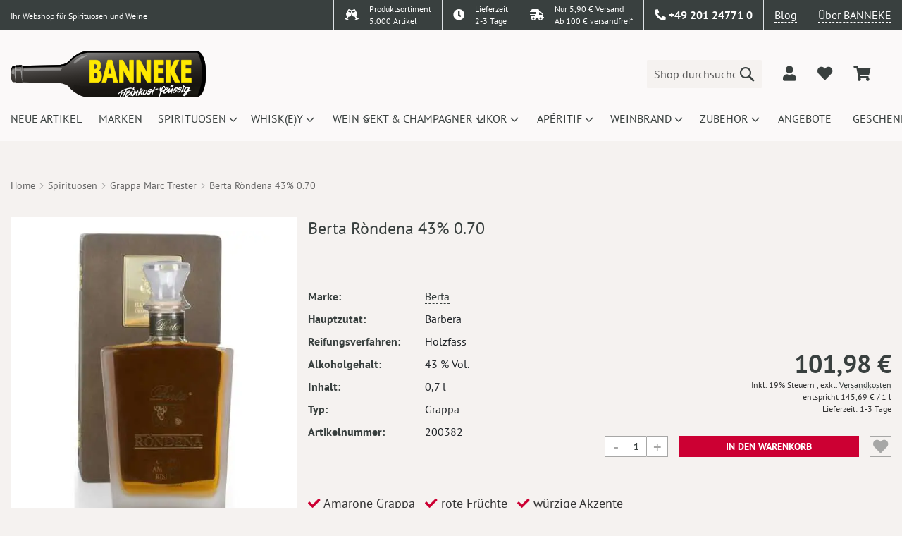

--- FILE ---
content_type: text/html; charset=UTF-8
request_url: https://www.banneke.com/berta-rondena-43-0-70.html
body_size: 29990
content:
 <!doctype html><html lang="de"><head prefix="og: http://ogp.me/ns# fb: http://ogp.me/ns/fb# product: http://ogp.me/ns/product#"> <meta charset="utf-8"/>
<meta name="title" content="Berta Ròndena 43% 0.70  | Banneke"/>
<meta name="description" content="Amarone Grappa; rote Fr&uuml;chte; w&uuml;rzige Akzente"/>
<meta name="robots" content="INDEX,FOLLOW"/>
<meta name="viewport" content="width=device-width, initial-scale=1.0, maximum-scale=1.0, user-scalable=no"/>
<meta name="format-detection" content="telephone=no"/>
<meta name="theme-color" content="#fae634"/>
<title>Berta Ròndena 43% 0.70  | Banneke</title>
<link  rel="stylesheet" type="text/css"  media="all" href="https://www.banneke.com/static/version1759928735/frontend/Dm/base/de_DE/Dm_Bootstrap/css/fontawesome/all.min.css" />
<link  rel="stylesheet" type="text/css"  media="all" href="https://www.banneke.com/static/version1759928735/frontend/Dm/base/de_DE/Dm_Bootstrap/css/bootstrap/bootstrap.min.css" />
<link  rel="stylesheet" type="text/css"  media="all" href="https://www.banneke.com/static/version1759928735/frontend/Dm/base/de_DE/css/styles-m.min.css" />
<link  rel="stylesheet" type="text/css"  media="all" href="https://www.banneke.com/static/version1759928735/frontend/Dm/base/de_DE/jquery/uppy/dist/uppy-custom.min.css" />
<link  rel="stylesheet" type="text/css"  media="all" href="https://www.banneke.com/static/version1759928735/frontend/Dm/base/de_DE/Mageplaza_Core/css/owl.carousel.min.css" />
<link  rel="stylesheet" type="text/css"  media="all" href="https://www.banneke.com/static/version1759928735/frontend/Dm/base/de_DE/Mageplaza_Core/css/owl.theme.min.css" />
<link  rel="stylesheet" type="text/css"  media="all" href="https://www.banneke.com/static/version1759928735/frontend/Dm/base/de_DE/Payone_Core/css/payone.min.css" />
<link  rel="stylesheet" type="text/css"  media="all" href="https://www.banneke.com/static/version1759928735/frontend/Dm/base/de_DE/mage/gallery/gallery.min.css" />
<link  rel="stylesheet" type="text/css"  media="all" href="https://www.banneke.com/static/version1759928735/frontend/Dm/base/de_DE/css/fancybox.min.css" />
<link  rel="stylesheet" type="text/css"  media="screen and (min-width: 768px)" href="https://www.banneke.com/static/version1759928735/frontend/Dm/base/de_DE/css/styles-l.min.css" />
<link  rel="icon" type="image/x-icon" href="https://www.banneke.com/static/version1759928735/frontend/Dm/base/de_DE/Magento_Theme/favicon.ico" />
<link  rel="shortcut icon" type="image/x-icon" href="https://www.banneke.com/static/version1759928735/frontend/Dm/base/de_DE/Magento_Theme/favicon.ico" />




<link rel="preload" as="font" crossorigin="anonymous" href="https://www.banneke.com/static/version1759928735/frontend/Dm/base/de_DE/fonts/Luma-Icons.woff2" />
<link rel="preload" as="font" crossorigin="anonymous" href="https://www.banneke.com/static/version1759928735/frontend/Dm/base/de_DE/fonts/pt-sans-v11-latin-regular.woff2" />
<link  rel="icon" sizes="32x32" href="https://www.banneke.com/static/version1759928735/frontend/Dm/base/de_DE/Magento_Theme/favicon-32x32.png" />
<link  rel="canonical" href="https://www.banneke.com/berta-rondena-43-0-70.html" />
<style>
#banner-slider-carousel .banner-title {
    position: absolute; 
    bottom: 0;
    background: 0 0 !important;
    right: 2rem;
    bottom: 2rem;
    width: 200px;
    opacity: 1 !important;
    padding: 0;
    text-align: right;
}
.column.main>.pd-row.row>.pd-col {
min-height: 180px;
}
.page-wrapper>header .header.content div.logo a.logo img {
    width: 278px;
    height: 66px;
}
#layered-filter-block .filter-options-content {
display:none;
}
.banner-top {
    background: #c03;
    color: #fff;
}
header .panel.wrapper { border-color: #fff !important; }
.page-wrapper > header .panel.wrapper {border: none !important;}
.page-wrapper > header .header-top {background: none !important;}
.page-wrapper > header .header-top > .wrap {    background: #39403f;}
@media screen and (max-width: 1023px) {
.page-wrapper > header .header-top > .wrap {
display:none !important;
}
.page-wrapper>header {position: static !important;}
.page-wrapper {padding-top: 0px !important;}
}
body {overflow-x: hidden;}
.header.content > .container > .row.align-self-center {
width: 100%;
}
@media screen and (max-width: 1800px) {
.checkout-index-index #trustbadge-container-98e3dadd90eb493088abdc5597a70810 {
display:none !important;
}
@media screen and (min-width: 1000px) {
nav.navigation ul li.level0 {
    width: 124.63px;
    height: 60px;
}
}
</style>    <link rel="preload" as="image" href="https://www.banneke.com/media/catalog/product/cache/8b626b7693a3ae472a068e6ef276c3a9/b/e/berta-rondena-43-0-70-200382.wepb">  <script type="application/ld+json" data-no-bottom="true">
	{
	  "@context": "https://schema.org/",
	  "@type": "Product",
	  "name": "Berta Ròndena 43% 0.70",
	  "image": "https://www.banneke.com/media/catalog/product/cache/ffcef6694be3fe957d622563972bdb05/b/e/berta-rondena-43-0-70-200382.jpg",
	  "description": "Bei Spezialisten f&uuml;r italienische Weine d&uuml;rfte es beim Namen des Berta R&ograve;ndena Amarone Riserva bereits klingeln. Denn die norditalienischen Weinregion Valpolicella ist die Heimat der beliebten Amarone-Weine. Verwendet werden f&uuml;r diese Weine Corvina- und Rondinella-Trauben. R&ograve;ndena ist nun wiederum der venezianische Begriff f&uuml;r die Rondinella-Trauben. Und damit h&auml;tten wir den Bogen zur Basis f&uuml;r diesen Grappa geschlagen. Die Destillation zum Berta Grappa erfolgt im diskontinuierlichen Verfahren, bevor die f&uuml;nfj&auml;hrige Fasslagerung einsetzt. Davon ruht der Berta R&ograve;ndena Amarone Riserva zwei Jahre in F&auml;ssern mit einem Fassungsverm&ouml;gen von 1.000 Liter. Danach verbringt er weitere drei Jahre in Barriques.Das Ergebnis l&auml;sst sich bereits im Glas erriechen. Der kraftvolle Duft der bernsteinfarbenen Fl&uuml;ssigkeit ist komplex. Dominant sind vor allem rote Fr&uuml;chte, Kirschen, Datteln, Rosinen und s&uuml;&szlig;liche Kakaonoten, aber auch w&uuml;rzige Akzente von Zimt, Nelke und schwarzen Pfeffer. Der reichhaltige Geschmack berauscht die Sinne mit der Fortf&uuml;hrung des geschmeidigen und facettenreichen Bouquets aus der Nase. Das cremige und schokoladige Mundgef&uuml;hl endet in einem langanhaltenden Finale mit nussigen T&ouml;nen und fruchtigen Amarone-Nuancen. Die perfekte Trinktemperatur liegt zwischen 16 und 18 Grad Celsius. Der Berta R&ograve;ndena Amarone Riserva eignet sich hervorragend als feinen Abschluss eines exquisiten Mahls. Die edle Holz-Box macht diesen Grappa zum perfekten Geschenk f&uuml;r Ihre Liebsten - oder von Ihnen an sich selbst! Auch Cognac-Liebhaber sollten hier ein Schl&uuml;ckchen riskieren.",
	  "sku": "200382",
	  "gtin": "8033028702566",
	  "brand": {
	    "@type": "Brand",
	    "name": "Berta"
	  },
	  "offers": {
	    "@type": "Offer",
	    "url": "https://www.banneke.com/berta-rondena-43-0-70.html",
	    "priceCurrency": "EUR",
	    "price": "101.98",
	    "itemCondition": "http://schema.org/UsedCondition",
	    "availability": "http://schema.org/InStock",
	    "seller": {
	      "@type": "Organization",
	      "name": "Banneke Feinkost Flüssig",
	      "url": "https://www.banneke.com"
	    },
	    "shippingDetails": {
			  "@type": "OfferShippingDetails",
			  "shippingRate": {
			    "@type": "MonetaryAmount",
			    "value": "0",
			    "currency": "EUR"
			  },
			  "shippingDestination": {
		      "@type": "DefinedRegion",
		      "addressCountry": "DE"
		    },
		    "deliveryTime": {
          "@type": "ShippingDeliveryTime",
          "handlingTime": {
            "@type": "QuantitativeValue",
            "minValue": 0,
            "maxValue": 1,
            "unitCode": "DAY"
          },
          "transitTime": {
            "@type": "QuantitativeValue",
            "minValue": 1,
            "maxValue": 2,
            "unitCode": "DAY"
          }
        }
			},
    	"hasMerchantReturnPolicy": {
	      "@type": "MerchantReturnPolicy",
	      "applicableCountry": "DE",
	      "returnPolicyCategory": "https://schema.org/MerchantReturnFiniteReturnWindow",
	      "merchantReturnDays": 14,
	      "returnMethod": "https://schema.org/ReturnByMail",
	      "returnFees": "https://schema.org/FreeReturn"
	    }
	  }
	  	    ,"aggregateRating":{
	    	"@type": "AggregateRating",
			"bestRating": "5.00",
			"worstRating":"1.00",
			"ratingValue": "5",
			"reviewCount": "3"
	    }
	   }</script><script>if(!"gdprAppliesGlobally" in window){window.gdprAppliesGlobally=true}if(!("cmp_id" in window)||window.cmp_id<1){window.cmp_id=0}if(!("cmp_cdid" in window)){window.cmp_cdid="02d218277179f"}if(!("cmp_params" in window)){window.cmp_params=""}if(!("cmp_host" in window)){window.cmp_host="delivery.consentmanager.net"}if(!("cmp_cdn" in window)){window.cmp_cdn="cdn.consentmanager.net"}if(!("cmp_proto" in window)){window.cmp_proto="https:"}if(!("cmp_codesrc" in window)){window.cmp_codesrc="0"}window.cmp_getsupportedLangs=function(){var b=["DE","EN","FR","IT","NO","DA","FI","ES","PT","RO","BG","ET","EL","GA","HR","LV","LT","MT","NL","PL","SV","SK","SL","CS","HU","RU","SR","ZH","TR","UK","AR","BS"];if("cmp_customlanguages" in window){for(var a=0;a<window.cmp_customlanguages.length;a++){b.push(window.cmp_customlanguages[a].l.toUpperCase())}}return b};window.cmp_getRTLLangs=function(){var a=["AR"];if("cmp_customlanguages" in window){for(var b=0;b<window.cmp_customlanguages.length;b++){if("r" in window.cmp_customlanguages[b]&&window.cmp_customlanguages[b].r){a.push(window.cmp_customlanguages[b].l)}}}return a};window.cmp_getlang=function(j){if(typeof(j)!="boolean"){j=true}if(j&&typeof(cmp_getlang.usedlang)=="string"&&cmp_getlang.usedlang!==""){return cmp_getlang.usedlang}var g=window.cmp_getsupportedLangs();var c=[];var f=location.hash;var e=location.search;var a="languages" in navigator?navigator.languages:[];if(f.indexOf("cmplang=")!=-1){c.push(f.substr(f.indexOf("cmplang=")+8,2).toUpperCase())}else{if(e.indexOf("cmplang=")!=-1){c.push(e.substr(e.indexOf("cmplang=")+8,2).toUpperCase())}else{if("cmp_setlang" in window&&window.cmp_setlang!=""){c.push(window.cmp_setlang.toUpperCase())}else{if(a.length>0){for(var d=0;d<a.length;d++){c.push(a[d])}}}}}if("language" in navigator){c.push(navigator.language)}if("userLanguage" in navigator){c.push(navigator.userLanguage)}var h="";for(var d=0;d<c.length;d++){var b=c[d].toUpperCase();if(g.indexOf(b)!=-1){h=b;break}if(b.indexOf("-")!=-1){b=b.substr(0,2)}if(g.indexOf(b)!=-1){h=b;break}}if(h==""&&typeof(cmp_getlang.defaultlang)=="string"&&cmp_getlang.defaultlang!==""){return cmp_getlang.defaultlang}else{if(h==""){h="EN"}}h=h.toUpperCase();return h};(function(){var y=document;var z=y.getElementsByTagName;var j=window;var r="";var b="_en";if("cmp_getlang" in j){r=j.cmp_getlang().toLowerCase();if("cmp_customlanguages" in j){var g=j.cmp_customlanguages;for(var u=0;u<g.length;u++){if(g[u].l.toUpperCase()==r){r="en";break}}}b="_"+r}function A(e,D){e+="=";var d="";var m=e.length;var i=location;var E=i.hash;var w=i.search;var s=E.indexOf(e);var C=w.indexOf(e);if(s!=-1){d=E.substring(s+m,9999)}else{if(C!=-1){d=w.substring(C+m,9999)}else{return D}}var B=d.indexOf("&");if(B!=-1){d=d.substring(0,B)}return d}var n=("cmp_proto" in j)?j.cmp_proto:"https:";if(n!="http:"&&n!="https:"){n="https:"}var h=("cmp_ref" in j)?j.cmp_ref:location.href;var k=y.createElement("script");k.setAttribute("data-cmp-ab","1");var c=A("cmpdesign","cmp_design" in j?j.cmp_design:"");var f=A("cmpregulationkey","cmp_regulationkey" in j?j.cmp_regulationkey:"");var v=A("cmpgppkey","cmp_gppkey" in j?j.cmp_gppkey:"");var p=A("cmpatt","cmp_att" in j?j.cmp_att:"");k.src=n+"//"+j.cmp_host+"/delivery/cmp.php?"+("cmp_id" in j&&j.cmp_id>0?"id="+j.cmp_id:"")+("cmp_cdid" in j?"&cdid="+j.cmp_cdid:"")+"&h="+encodeURIComponent(h)+(c!=""?"&cmpdesign="+encodeURIComponent(c):"")+(f!=""?"&cmpregulationkey="+encodeURIComponent(f):"")+(v!=""?"&cmpgppkey="+encodeURIComponent(v):"")+(p!=""?"&cmpatt="+encodeURIComponent(p):"")+("cmp_params" in j?"&"+j.cmp_params:"")+(y.cookie.length>0?"&__cmpfcc=1":"")+"&l="+r.toLowerCase()+"&o="+(new Date()).getTime();k.type="text/javascript";k.async=true;if(y.currentScript&&y.currentScript.parentElement){y.currentScript.parentElement.appendChild(k)}else{if(y.body){y.body.appendChild(k)}else{var q=["body","div","span","script","head"];for(var u=0;u<q.length;u++){var x=z(q[u]);if(x.length>0){x[0].appendChild(k);break}}}}var o="js";var t=A("cmpdebugunminimized","cmpdebugunminimized" in j?j.cmpdebugunminimized:0)>0?"":".min";var a=A("cmpdebugcoverage","cmp_debugcoverage" in j?j.cmp_debugcoverage:"");if(a=="1"){o="instrumented";t=""}var k=y.createElement("script");k.src=n+"//"+j.cmp_cdn+"/delivery/"+o+"/cmp"+b+t+".js";k.type="text/javascript";k.setAttribute("data-cmp-ab","1");k.async=true;if(y.currentScript&&y.currentScript.parentElement){y.currentScript.parentElement.appendChild(k)}else{if(y.body){y.body.appendChild(k)}else{var x=z("body");if(x.length==0){x=z("div")}if(x.length==0){x=z("span")}if(x.length==0){x=z("ins")}if(x.length==0){x=z("script")}if(x.length==0){x=z("head")}if(x.length>0){x[0].appendChild(k)}}}})();window.cmp_addFrame=function(b){if(!window.frames[b]){if(document.body){var a=document.createElement("iframe");a.style.cssText="display:none";if("cmp_cdn" in window&&"cmp_ultrablocking" in window&&window.cmp_ultrablocking>0){a.src="//"+window.cmp_cdn+"/delivery/empty.html"}a.name=b;a.setAttribute("title","Intentionally hidden, please ignore");a.setAttribute("role","none");a.setAttribute("tabindex","-1");document.body.appendChild(a)}else{window.setTimeout(window.cmp_addFrame,10,b)}}};window.cmp_rc=function(h){var b=document.cookie;var f="";var d=0;while(b!=""&&d<100){d++;while(b.substr(0,1)==" "){b=b.substr(1,b.length)}var g=b.substring(0,b.indexOf("="));if(b.indexOf(";")!=-1){var c=b.substring(b.indexOf("=")+1,b.indexOf(";"))}else{var c=b.substr(b.indexOf("=")+1,b.length)}if(h==g){f=c}var e=b.indexOf(";")+1;if(e==0){e=b.length}b=b.substring(e,b.length)}return(f)};window.cmp_stub=function(){var a=arguments;__cmp.a=__cmp.a||[];if(!a.length){return __cmp.a}else{if(a[0]==="ping"){if(a[1]===2){a[2]({gdprApplies:gdprAppliesGlobally,cmpLoaded:false,cmpStatus:"stub",displayStatus:"hidden",apiVersion:"2.2",cmpId:31},true)}else{a[2](false,true)}}else{if(a[0]==="getUSPData"){a[2]({version:1,uspString:window.cmp_rc("")},true)}else{if(a[0]==="getTCData"){__cmp.a.push([].slice.apply(a))}else{if(a[0]==="addEventListener"||a[0]==="removeEventListener"){__cmp.a.push([].slice.apply(a))}else{if(a.length==4&&a[3]===false){a[2]({},false)}else{__cmp.a.push([].slice.apply(a))}}}}}}};window.cmp_gpp_ping=function(){return{gppVersion:"1.1",cmpStatus:"stub",cmpDisplayStatus:"hidden",signalStatus:"no ready",supportedAPIs:["5:tcfcav1","7:usnat","8:usca","9:usva","10:usco","11:usut","12:usct"],cmpId:31,sectionList:[],applicableSections:[0],gppString:"",parsedSections:{}}};window.cmp_gppstub=function(){var c=arguments;__gpp.q=__gpp.q||[];if(!c.length){return __gpp.q}var h=c[0];var g=c.length>1?c[1]:null;var f=c.length>2?c[2]:null;var a=null;var j=false;if(h==="ping"){a=window.cmp_gpp_ping();j=true}else{if(h==="addEventListener"){__gpp.e=__gpp.e||[];if(!("lastId" in __gpp)){__gpp.lastId=0}__gpp.lastId++;var d=__gpp.lastId;__gpp.e.push({id:d,callback:g});a={eventName:"listenerRegistered",listenerId:d,data:true,pingData:window.cmp_gpp_ping()};j=true}else{if(h==="removeEventListener"){__gpp.e=__gpp.e||[];a=false;for(var e=0;e<__gpp.e.length;e++){if(__gpp.e[e].id==f){__gpp.e[e].splice(e,1);a=true;break}}j=true}else{__gpp.q.push([].slice.apply(c))}}}if(a!==null&&typeof(g)==="function"){g(a,j)}};window.cmp_msghandler=function(d){var a=typeof d.data==="string";try{var c=a?JSON.parse(d.data):d.data}catch(f){var c=null}if(typeof(c)==="object"&&c!==null&&"__cmpCall" in c){var b=c.__cmpCall;window.__cmp(b.command,b.parameter,function(h,g){var e={__cmpReturn:{returnValue:h,success:g,callId:b.callId}};d.source.postMessage(a?JSON.stringify(e):e,"*")})}if(typeof(c)==="object"&&c!==null&&"__uspapiCall" in c){var b=c.__uspapiCall;window.__uspapi(b.command,b.version,function(h,g){var e={__uspapiReturn:{returnValue:h,success:g,callId:b.callId}};d.source.postMessage(a?JSON.stringify(e):e,"*")})}if(typeof(c)==="object"&&c!==null&&"__tcfapiCall" in c){var b=c.__tcfapiCall;window.__tcfapi(b.command,b.version,function(h,g){var e={__tcfapiReturn:{returnValue:h,success:g,callId:b.callId}};d.source.postMessage(a?JSON.stringify(e):e,"*")},b.parameter)}if(typeof(c)==="object"&&c!==null&&"__gppCall" in c){var b=c.__gppCall;window.__gpp(b.command,function(h,g){var e={__gppReturn:{returnValue:h,success:g,callId:b.callId}};d.source.postMessage(a?JSON.stringify(e):e,"*")},"parameter" in b?b.parameter:null,"version" in b?b.version:1)}};window.cmp_setStub=function(a){if(!(a in window)||(typeof(window[a])!=="function"&&typeof(window[a])!=="object"&&(typeof(window[a])==="undefined"||window[a]!==null))){window[a]=window.cmp_stub;window[a].msgHandler=window.cmp_msghandler;window.addEventListener("message",window.cmp_msghandler,false)}};window.cmp_setGppStub=function(a){if(!(a in window)||(typeof(window[a])!=="function"&&typeof(window[a])!=="object"&&(typeof(window[a])==="undefined"||window[a]!==null))){window[a]=window.cmp_gppstub;window[a].msgHandler=window.cmp_msghandler;window.addEventListener("message",window.cmp_msghandler,false)}};window.cmp_addFrame("__cmpLocator");if(!("cmp_disableusp" in window)||!window.cmp_disableusp){window.cmp_addFrame("__uspapiLocator")}if(!("cmp_disabletcf" in window)||!window.cmp_disabletcf){window.cmp_addFrame("__tcfapiLocator")}if(!("cmp_disablegpp" in window)||!window.cmp_disablegpp){window.cmp_addFrame("__gppLocator")}window.cmp_setStub("__cmp");if(!("cmp_disabletcf" in window)||!window.cmp_disabletcf){window.cmp_setStub("__tcfapi")}if(!("cmp_disableusp" in window)||!window.cmp_disableusp){window.cmp_setStub("__uspapi")}if(!("cmp_disablegpp" in window)||!window.cmp_disablegpp){window.cmp_setGppStub("__gpp")};</script>     <script type="text&#x2F;plain" class="cmplazyload" data-cmp-vendor="s905">(function () {
    const callGTM = () => {
        (function(w,d,s,l,i){w[l]=w[l]||[];w[l].push({'gtm.start':
            new Date().getTime(),event:'gtm.js'});var f=d.getElementsByTagName(s)[0],
            j=d.createElement(s),dl=l!='dataLayer'?'&l='+l:'';j.async=true;j.src=
            'https://www.googletagmanager.com/gtm.js?id='+i+dl;f.parentNode.insertBefore(j,f);
        })(window,document,'script','dataLayer', 'GTM-TV6FNH8');
    };
callGTM();
})();</script>  <noscript><img height="1" width="1" style="display:none" src="https://www.facebook.com/tr?id=1676566582633457&ev=PageView&noscript=1"/></noscript> <meta property="og:type" content="product" /><meta property="og:title" content="Berta Ròndena 43% 0.70" /><meta property="og:image" content="https://www.banneke.com/media/catalog/product/cache/ffcef6694be3fe957d622563972bdb05/b/e/berta-rondena-43-0-70-200382.jpg" /> <meta property="og:description" content="Amarone Grappa; rote Fr&uuml;chte; w&uuml;rzige Akzente" /> <meta property="og:url" content="https://www.banneke.com/berta-rondena-43-0-70.html" /> <meta property="product:price:amount" content="101.98"/> <meta property="product:price:currency" content="EUR"/> </head><body data-container="body" data-mage-init='{"loaderAjax": {}, "loader": { "icon": "https://www.banneke.com/static/version1759928735/frontend/Dm/base/de_DE/images/loader-2.gif"}}' id="html-body" class="catalog-product-view product-berta-rondena-43-0-70 page-layout-1column">           <div class="cookie-status-message" id="cookie-status">The store will not work correctly when cookies are disabled.</div>     <noscript><div class="message global noscript"><div class="content"><p><strong>JavaScript scheint in Ihrem Browser deaktiviert zu sein.</strong> <span> Um unsere Website in bester Weise zu erfahren, aktivieren Sie Javascript in Ihrem Browser.</span></p></div></div></noscript>     <!-- Google Tag Manager (noscript) --><noscript><iframe src="https://www.googletagmanager.com/ns.html?id=GTM-TV6FNH8" height="0" width="0" style="display:none;visibility:hidden"></iframe></noscript><!-- End Google Tag Manager (noscript) -->   <div id="dm-jugendschutz" style="display: none;">Ich bestätige hiermit, dass ich mindestens 18 Jahre alt bin!</div>    <div class="page-wrapper"><header class="page-header"><div class="header-top"> <div class="wrap"><div class="container"><div class="row justify-content-end"><div class="col"><small>Ihr Webshop für Spirituosen und Weine</small></div><div class="col-auto sortiment border-left py-0"><div class="row"><div class="col-auto py-0 pr-0"><i class="fas fa-glass-cheers"></i></div><div class="col py-0 small"> Produktsortiment<br> 5.000 Artikel</div></div></div><div class="col-auto delivery border-left py-0"><a href="/lieferung/"><div class="row"><div class="col-auto py-0 pr-0"><i class="fas fa-clock"></i></div><div class="col py-0 small"> Lieferzeit<br>2-3 Tage</div></div></a></div><div class="col-auto delivery border-left py-0"><a href="/lieferung/"><div class="row"><div class="col-auto py-0 pr-0"><i class="fas fa-shipping-fast"></i></div><div class="col py-0 small"> Nur 5,90 € Versand<br>Ab 100 € versandfrei*</div></div></a></div><div class="col-auto dropdown-widget contact border-left"><div data-block="contact-dropdown" class="dropdown-trigger contact-dropdown"><a href="#" class="action" data-trigger="contact-trigger"><i class="fas fa-phone-alt"></i> <span>+49 201 24771 0</span></a></div><div style="display:none;" class="dropdown-wrapper shadow" data-mage-init='{ "dropdownDialog": { "appendTo": "[data-block=contact-dropdown]", "triggerTarget":"[data-trigger=contact-trigger]", "timeout": 100, "closeOnMouseLeave": true, "closeOnEscape": true, "autoOpen": false, "triggerClass": "active", "parentClass": "active", "triggerEvent": "hover", "buttons": [] } }'><div class="dropdown-content"><div class="openhours px-4"><div class="row"><div class="col-auto">Mo.-Fr. 10:00 Uhr - 19:00 Uhr</div><div class="col-auto">Sa. 10:00 Uhr - 17:00 Uhr</div></div></div><div class="address px-4"><div class="row"><div class="col">Banneke GmbH<br> Kreuzeskirchstraße 37<br> 45127 Essen</div><div class="col align-self-end"><a class="alink" target="_blank" href="https://g.page/Banneke?share">Anfahrtsbeschreibung</a></div></div></div><div class="contact px-4">Telefon: <a href="tel:+49 201 24771 0">+49 201 24771 0</a><br>  Fax: +49 201 24771 20<br>  E-Mail: <a href="mailto:info@banneke.de">info@banneke.de</a></div></div></div></div><div class="col-auto blog border-left"><a href="/blog" target="_blank" class="alink">Blog</a></div><div class="col-auto about"><a href="/ueber-uns" class="alink">Über BANNEKE</a></div></div></div></div> </div><div class="header content"><div class="benefits-wrapper"><div class="owl-carousel owl-theme benefits-carousel"><div class="item"><div class="row"><div class="col-5"> 5,90 € Versand</div><div class="col-7 text-right"> Versandkostenfrei ab 100 €</div></div></div><div class="item"><div class="row"><div class="col-6"> Lieferzeit 2-3 Tage</div><div class="col-6 text-right"> über 5000 Artikel</div></div></div></div></div><div class="container"><div class="row align-self-center"><div class="col logo align-self-center"> <span data-action="toggle-nav" class="action nav-toggle"><span>Navigation umschalten</span></span> <div class="logobox row align-items-center"><a class="logo col" href="https://www.banneke.com/" title="Banneke&#x20;Logo" aria-label="store logo"><img src="https://www.banneke.com/static/version1759928735/frontend/Dm/base/de_DE/images/logo.svg" title="Banneke&#x20;Logo" alt="Banneke&#x20;Logo" width="170"  /></a></div><!-- <div class="d-md-none logobox"><a class="logo" href="https://www.banneke.com/" title="Banneke&#x20;Logo" aria-label="store logo"> BANNEKE</a></div> --></div><div class="col align-self-center"><div class="row align-items-center justify-content-end"><div class="col col-lg-6 col-xl-4 search">  <div class="block block-search"><div class="block block-title"><strong>Suche</strong></div><div class="block block-content"><form class="form minisearch row" action="https://www.banneke.com/catalogsearch/result/" method="get" onsubmit="return false"><div class="field search col pr-0"><label class="label toggle-search" for="search" data-role="minisearch-label"><span>Suche</span></label> <div class="control"><input id="search" type="text" name="q" value="" placeholder="Shop durchsuchen..." class="input-text" maxlength="128" role="combobox" /> <div class="nested"><a class="action advanced" href="https://www.banneke.com/catalogsearch/advanced/" data-action="advanced-search">Erweiterte Suche</a></div></div></div><div class="actions col-auto pl-0"><button type="submit" title="Suche" class="action search" aria-label="Search" ><span>Suche</span></button></div></form></div></div></div><div class="col-auto customer"><div class="row align-items-center justify-content-end customer"><div class="col-auto auth" data-bind="scope: 'customer'"><!-- ko if: customer().fullname --><a href="#" id="dropdownCustomerAuth" data-toggle="dropdown" class="not-logged-in dropdown-toggle py-2" data-offset="-10,10" data-bind="css: { 'show': customer().fullname }" aria-label="dropdownCustomerAuth"><i class="fas fa-user fa-lg"></i> <span data-bind="text: customer().fullname"></span></a> <div class="dropdown-menu dropdown-menu-lg-right" aria-labelledby="dropdownCustomerAuth"><a class="dropdown-item" href="https://www.banneke.com/customer/account/">Mein Konto</a> <a class="dropdown-item" href="https://www.banneke.com/sales/order/history/">Meine Bestellungen</a> <div class="dropdown-divider"></div><a class="dropdown-item" href="https://www.banneke.com/customer/account/logout/">Abmelden</a></div><!-- /ko --><!-- ko ifnot: customer().fullname --><span class="dropdown"><a href="#" id="dropdownCustomerAuth" data-toggle="dropdown" class="logged-in dropdown-toggle py-2" data-offset="-10,10" aria-label="dropdownCustomerAuth"><i class="fas fa-user fa-lg"></i></a> <div class="dropdown-menu dropdown-menu-lg-right" aria-labelledby="dropdownCustomerAuth"><!-- <a class="dropdown-item" href="#" data-toggle="modal" data-target="#dm-modal-login">Login</a> --><!-- <a class="dropdown-item" href="#" data-toggle="modal" data-target="#dm-modal-register">Registrierung</a> --><a class="dropdown-item" href="https://www.banneke.com/customer/account/login/">Login</a> <a class="dropdown-item" href="https://www.banneke.com/customer/account/create/">Registrierung</a></div></span> <!-- /ko --></div><div class="col-auto wishlist" data-bind="scope: 'wishlist'"><a href="/wishlist" aria-label="add to wishlist"><i class="fas fa-heart fa-lg" data-bind="css: { 'red': wishlist().counter}"></i></a></div> <div data-block="minicart" class="col-auto minicart-wrapper" tabindex="-1"><a class="action showcart" href="https://www.banneke.com/checkout/cart/" data-bind="scope: 'minicart_content'" aria-label="minicart"><span class="text"><i class="fas fa-shopping-cart fa-lg"></i></span> <span class="counter qty empty" data-bind="css: { empty: !!getCartParam('summary_count') == false }, blockLoader: isLoading"><span class="counter-number"><!-- ko text: getCartParam('summary_count') --><!-- /ko --></span> <span class="counter-label"><!-- ko if: getCartParam('summary_count') --><!-- ko text: getCartParam('summary_count') --><!-- /ko --><!-- ko i18n: 'items' --><!-- /ko --><!-- /ko --></span></span></a>  <div id="minicart-id" class="block block-minicart" data-role="dropdownDialog" data-mage-init='{"dropdownDialog":{ "appendTo":"[data-block=minicart]", "triggerTarget":".showcart", "timeout": "2000", "closeOnMouseLeave": false, "closeOnEscape": true, "triggerClass":"active", "parentClass":"active", "buttons":[]}}'><div id="minicart-content-wrapper" data-bind="scope: 'minicart_content'"><!-- ko template: getTemplate() --><!-- /ko --></div></div> </div></div></div></div></div></div></div></div></header>  <div class="sections nav-sections"> <div class="section-items nav-sections-items" data-mage-init='{"tabs":{"openedState":"active"}}'>  <div class="section-item-title nav-sections-item-title" data-role="collapsible"><a class="nav-sections-item-switch" data-toggle="switch" href="#store.menu">Menü</a></div><div class="section-item-content nav-sections-item-content" id="store.menu" data-role="content">  <nav id="dm-nav" class="navigation" data-action="navigation"><ul data-mage-init='{"menu":{"responsive":true, "expanded":false, "position":{"my":"left top","at":"left bottom"}}}'><li  class="level0 nav-1 category-item first level-top"><a href="https://www.banneke.com/neu.html"  class="level-top" ><span>Neue Artikel</span></a></li><li  class="level0 nav-2 category-item level-top"><a href="/marken.html"  class="level-top" ><span>Marken</span></a></li><li  class="level0 nav-3 category-item level-top parent"><a href="https://www.banneke.com/spirituosen.html"  class="level-top" ><span>Spirituosen</span></a><ul class="level0 submenu"><li  class="level1 nav-3-1 category-item first"><a href="https://www.banneke.com/spirituosen/absinth.html" ><span>Absinth</span></a></li><li  class="level1 nav-3-2 category-item"><a href="https://www.banneke.com/spirituosen/aquavit-akvavit.html" ><span>Aquavit</span></a></li><li  class="level1 nav-3-3 category-item parent"><a href="https://www.banneke.com/spirituosen/brande.html" ><span>Brände</span></a><ul class="level1 submenu"><li  class="level2 nav-3-3-1 category-item first"><a href="https://www.banneke.com/spirituosen/brande/korn-weizen.html" ><span>Korn Weizen</span></a></li><li  class="level2 nav-3-3-2 category-item"><a href="https://www.banneke.com/spirituosen/brande/krauter.html" ><span>Kräuter</span></a></li><li  class="level2 nav-3-3-3 category-item"><a href="https://www.banneke.com/spirituosen/brande/enzian.html" ><span>Enzian</span></a></li><li  class="level2 nav-3-3-4 category-item"><a href="https://www.banneke.com/spirituosen/brande/steinhager.html" ><span>Steinhäger</span></a></li><li  class="level2 nav-3-3-5 category-item"><a href="https://www.banneke.com/spirituosen/brande/barwurz.html" ><span>Bärwurz</span></a></li><li  class="level2 nav-3-3-6 category-item"><a href="https://www.banneke.com/spirituosen/brande/kummel.html" ><span>Kümmel</span></a></li><li  class="level2 nav-3-3-7 category-item last"><a href="https://www.banneke.com/spirituosen/brande/wacholder.html" ><span>Wacholder</span></a></li></ul></li><li  class="level1 nav-3-4 category-item"><a href="https://www.banneke.com/spirituosen/cachaca.html" ><span>Cachaca</span></a></li><li  class="level1 nav-3-5 category-item"><a href="https://www.banneke.com/spirituosen/calvados.html" ><span>Calvados</span></a></li><li  class="level1 nav-3-6 category-item"><a href="https://www.banneke.com/spirituosen/genever.html" ><span>Genever</span></a></li><li  class="level1 nav-3-7 category-item"><a href="https://www.banneke.com/spirituosen/gin.html" ><span>Gin</span></a></li><li  class="level1 nav-3-8 category-item"><a href="https://www.banneke.com/spirituosen/grappa-marc-trester.html" ><span>Grappa Marc Trester</span></a></li><li  class="level1 nav-3-9 category-item"><a href="https://www.banneke.com/spirituosen/obstbrand.html" ><span>Obstbrand</span></a></li><li  class="level1 nav-3-10 category-item"><a href="https://www.banneke.com/spirituosen/rum.html" ><span>Rum</span></a></li><li  class="level1 nav-3-11 category-item parent"><a href="https://www.banneke.com/spirituosen/spezialitaten.html" ><span>Spezialitäten</span></a><ul class="level1 submenu"><li  class="level2 nav-3-11-1 category-item first"><a href="https://www.banneke.com/spirituosen/spezialitaten/jagertee-jagatee.html" ><span>Jagertee Jagatee</span></a></li><li  class="level2 nav-3-11-2 category-item"><a href="https://www.banneke.com/spirituosen/spezialitaten/sonstiges.html" ><span>Sonstiges</span></a></li><li  class="level2 nav-3-11-3 category-item"><a href="https://www.banneke.com/spirituosen/spezialitaten/kartoffelbrand.html" ><span>Kartoffelbrand</span></a></li><li  class="level2 nav-3-11-4 category-item"><a href="https://www.banneke.com/spirituosen/spezialitaten/punch.html" ><span>Punch</span></a></li><li  class="level2 nav-3-11-5 category-item last"><a href="https://www.banneke.com/spirituosen/spezialitaten/strong-alcohol.html" ><span>Strong Alcohol</span></a></li></ul></li><li  class="level1 nav-3-12 category-item"><a href="https://www.banneke.com/spirituosen/tequila.html" ><span>Tequila</span></a></li><li  class="level1 nav-3-13 category-item last"><a href="https://www.banneke.com/spirituosen/wodka.html" ><span>Wodka</span></a></li></ul></li><li  class="level0 nav-4 category-item level-top parent"><a href="https://www.banneke.com/whisky-whiskey.html"  class="level-top" ><span>Whisk(e)y</span></a><ul class="level0 submenu"><li  class="level1 nav-4-1 category-item first"><a href="https://www.banneke.com/whisky-whiskey/international.html" ><span>International</span></a></li><li  class="level1 nav-4-2 category-item parent"><a href="https://www.banneke.com/whisky-whiskey/irland.html" ><span>Irland</span></a><ul class="level1 submenu"><li  class="level2 nav-4-2-1 category-item first"><a href="https://www.banneke.com/whisky-whiskey/irland/blend.html" ><span>Blend</span></a></li><li  class="level2 nav-4-2-2 category-item"><a href="https://www.banneke.com/whisky-whiskey/irland/spezialitaten.html" ><span>Spezialitäten</span></a></li><li  class="level2 nav-4-2-3 category-item"><a href="https://www.banneke.com/whisky-whiskey/irland/malt.html" ><span>Malt</span></a></li><li  class="level2 nav-4-2-4 category-item last"><a href="https://www.banneke.com/whisky-whiskey/irland/pure-pot-still.html" ><span>Pure Pot Still</span></a></li></ul></li><li  class="level1 nav-4-3 category-item"><a href="https://www.banneke.com/whisky-whiskey/kanada.html" ><span>Kanada</span></a></li><li  class="level1 nav-4-4 category-item parent"><a href="https://www.banneke.com/whisky-whiskey/schottland.html" ><span>Schottland</span></a><ul class="level1 submenu"><li  class="level2 nav-4-4-1 category-item first"><a href="https://www.banneke.com/whisky-whiskey/schottland/islay.html" ><span>Islay</span></a></li><li  class="level2 nav-4-4-2 category-item"><a href="https://www.banneke.com/whisky-whiskey/schottland/highland-speyside.html" ><span>Highland Speyside</span></a></li><li  class="level2 nav-4-4-3 category-item"><a href="https://www.banneke.com/whisky-whiskey/schottland/lowland.html" ><span>Lowland</span></a></li><li  class="level2 nav-4-4-4 category-item"><a href="https://www.banneke.com/whisky-whiskey/schottland/blend.html" ><span>Blend</span></a></li><li  class="level2 nav-4-4-5 category-item"><a href="https://www.banneke.com/whisky-whiskey/schottland/campbeltown.html" ><span>Campbeltown</span></a></li><li  class="level2 nav-4-4-6 category-item"><a href="https://www.banneke.com/whisky-whiskey/schottland/mull.html" ><span>Mull</span></a></li><li  class="level2 nav-4-4-7 category-item"><a href="https://www.banneke.com/whisky-whiskey/schottland/spezialitaten.html" ><span>Spezialitäten</span></a></li><li  class="level2 nav-4-4-8 category-item"><a href="https://www.banneke.com/whisky-whiskey/schottland/skye.html" ><span>Skye</span></a></li><li  class="level2 nav-4-4-9 category-item"><a href="https://www.banneke.com/whisky-whiskey/schottland/arran.html" ><span>Arran</span></a></li><li  class="level2 nav-4-4-10 category-item"><a href="https://www.banneke.com/whisky-whiskey/schottland/orkney.html" ><span>Orkney</span></a></li><li  class="level2 nav-4-4-11 category-item"><a href="https://www.banneke.com/whisky-whiskey/schottland/jura.html" ><span>Jura</span></a></li><li  class="level2 nav-4-4-12 category-item last"><a href="https://www.banneke.com/whisky-whiskey/schottland/pure-malt.html" ><span>Pure Malt</span></a></li></ul></li><li  class="level1 nav-4-5 category-item last parent"><a href="https://www.banneke.com/whisky-whiskey/usa.html" ><span>USA</span></a><ul class="level1 submenu"><li  class="level2 nav-4-5-1 category-item first"><a href="https://www.banneke.com/whisky-whiskey/usa/spezialitaten.html" ><span>Spezialitäten</span></a></li><li  class="level2 nav-4-5-2 category-item"><a href="https://www.banneke.com/whisky-whiskey/usa/bourbon.html" ><span>Bourbon</span></a></li><li  class="level2 nav-4-5-3 category-item"><a href="https://www.banneke.com/whisky-whiskey/usa/rye.html" ><span>Rye</span></a></li><li  class="level2 nav-4-5-4 category-item last"><a href="https://www.banneke.com/whisky-whiskey/usa/tennessee.html" ><span>Tennessee</span></a></li></ul></li></ul></li><li  class="level0 nav-5 category-item level-top parent"><a href="https://www.banneke.com/weine.html"  class="level-top" ><span>Wein</span></a><ul class="level0 submenu"><li  class="level1 nav-5-1 category-item first parent"><a href="https://www.banneke.com/weine/argentinien.html" ><span>Argentinien</span></a><ul class="level1 submenu"><li  class="level2 nav-5-1-1 category-item first"><a href="https://www.banneke.com/weine/argentinien/rot.html" ><span>Rot</span></a></li><li  class="level2 nav-5-1-2 category-item last"><a href="https://www.banneke.com/weine/argentinien/weiss.html" ><span>Weiß</span></a></li></ul></li><li  class="level1 nav-5-2 category-item parent"><a href="https://www.banneke.com/weine/australien.html" ><span>Australien</span></a><ul class="level1 submenu"><li  class="level2 nav-5-2-1 category-item first"><a href="https://www.banneke.com/weine/australien/rot.html" ><span>Rot</span></a></li><li  class="level2 nav-5-2-2 category-item last"><a href="https://www.banneke.com/weine/australien/weiss.html" ><span>Weiß</span></a></li></ul></li><li  class="level1 nav-5-3 category-item parent"><a href="https://www.banneke.com/weine/chile.html" ><span>Chile</span></a><ul class="level1 submenu"><li  class="level2 nav-5-3-1 category-item first"><a href="https://www.banneke.com/weine/chile/weiss.html" ><span>Weiß</span></a></li><li  class="level2 nav-5-3-2 category-item"><a href="https://www.banneke.com/weine/chile/rot.html" ><span>Rot</span></a></li><li  class="level2 nav-5-3-3 category-item last"><a href="https://www.banneke.com/weine/chile/rose.html" ><span>Rosé</span></a></li></ul></li><li  class="level1 nav-5-4 category-item parent"><a href="https://www.banneke.com/weine/deutschland.html" ><span>Deutschland</span></a><ul class="level1 submenu"><li  class="level2 nav-5-4-1 category-item first parent"><a href="https://www.banneke.com/weine/deutschland/pfalz.html" ><span>Pfalz</span></a><ul class="level2 submenu"><li  class="level3 nav-5-4-1-1 category-item first"><a href="https://www.banneke.com/weine/deutschland/pfalz/rot.html" ><span>Rot</span></a></li><li  class="level3 nav-5-4-1-2 category-item"><a href="https://www.banneke.com/weine/deutschland/pfalz/weiss.html" ><span>Weiß</span></a></li><li  class="level3 nav-5-4-1-3 category-item last"><a href="https://www.banneke.com/weine/deutschland/pfalz/rose.html" ><span>Rosé</span></a></li></ul></li><li  class="level2 nav-5-4-2 category-item parent"><a href="https://www.banneke.com/weine/deutschland/ahr.html" ><span>Ahr</span></a><ul class="level2 submenu"><li  class="level3 nav-5-4-2-1 category-item first"><a href="https://www.banneke.com/weine/deutschland/ahr/rot.html" ><span>Rot</span></a></li><li  class="level3 nav-5-4-2-2 category-item last"><a href="https://www.banneke.com/weine/deutschland/ahr/weiss.html" ><span>Weiß</span></a></li></ul></li><li  class="level2 nav-5-4-3 category-item parent"><a href="https://www.banneke.com/weine/deutschland/baden.html" ><span>Baden</span></a><ul class="level2 submenu"><li  class="level3 nav-5-4-3-1 category-item first"><a href="https://www.banneke.com/weine/deutschland/baden/rose.html" ><span>Rosé</span></a></li><li  class="level3 nav-5-4-3-2 category-item"><a href="https://www.banneke.com/weine/deutschland/baden/weiss.html" ><span>Weiß</span></a></li><li  class="level3 nav-5-4-3-3 category-item last"><a href="https://www.banneke.com/weine/deutschland/baden/rot.html" ><span>Rot</span></a></li></ul></li><li  class="level2 nav-5-4-4 category-item parent"><a href="https://www.banneke.com/weine/deutschland/rheinhessen.html" ><span>Rheinhessen</span></a><ul class="level2 submenu"><li  class="level3 nav-5-4-4-1 category-item first"><a href="https://www.banneke.com/weine/deutschland/rheinhessen/weiss.html" ><span>Weiß</span></a></li><li  class="level3 nav-5-4-4-2 category-item"><a href="https://www.banneke.com/weine/deutschland/rheinhessen/rot.html" ><span>Rot</span></a></li><li  class="level3 nav-5-4-4-3 category-item last"><a href="https://www.banneke.com/weine/deutschland/rheinhessen/rose.html" ><span>Rosé</span></a></li></ul></li><li  class="level2 nav-5-4-5 category-item parent"><a href="https://www.banneke.com/weine/deutschland/mosel.html" ><span>Mosel</span></a><ul class="level2 submenu"><li  class="level3 nav-5-4-5-1 category-item first last"><a href="https://www.banneke.com/weine/deutschland/mosel/weiss.html" ><span>Weiß</span></a></li></ul></li><li  class="level2 nav-5-4-6 category-item parent"><a href="https://www.banneke.com/weine/deutschland/franken.html" ><span>Franken</span></a><ul class="level2 submenu"><li  class="level3 nav-5-4-6-1 category-item first"><a href="https://www.banneke.com/weine/deutschland/franken/weiss.html" ><span>Weiß</span></a></li><li  class="level3 nav-5-4-6-2 category-item last"><a href="https://www.banneke.com/weine/deutschland/franken/rot.html" ><span>Rot</span></a></li></ul></li><li  class="level2 nav-5-4-7 category-item parent"><a href="https://www.banneke.com/weine/deutschland/rheingau.html" ><span>Rheingau</span></a><ul class="level2 submenu"><li  class="level3 nav-5-4-7-1 category-item first"><a href="https://www.banneke.com/weine/deutschland/rheingau/weiss.html" ><span>Weiß</span></a></li><li  class="level3 nav-5-4-7-2 category-item"><a href="https://www.banneke.com/weine/deutschland/rheingau/rose.html" ><span>Rosé</span></a></li><li  class="level3 nav-5-4-7-3 category-item last"><a href="https://www.banneke.com/weine/deutschland/rheingau/rot.html" ><span>Rot</span></a></li></ul></li><li  class="level2 nav-5-4-8 category-item parent"><a href="https://www.banneke.com/weine/deutschland/nahe.html" ><span>Nahe</span></a><ul class="level2 submenu"><li  class="level3 nav-5-4-8-1 category-item first"><a href="https://www.banneke.com/weine/deutschland/nahe/weiss.html" ><span>Weiß</span></a></li><li  class="level3 nav-5-4-8-2 category-item"><a href="https://www.banneke.com/weine/deutschland/nahe/rose.html" ><span>Rosé</span></a></li><li  class="level3 nav-5-4-8-3 category-item last"><a href="https://www.banneke.com/weine/deutschland/nahe/rot.html" ><span>Rot</span></a></li></ul></li><li  class="level2 nav-5-4-9 category-item parent"><a href="https://www.banneke.com/weine/deutschland/baden-wurtemberg.html" ><span>Baden-Würtemberg</span></a><ul class="level2 submenu"><li  class="level3 nav-5-4-9-1 category-item first"><a href="https://www.banneke.com/weine/deutschland/baden-wurtemberg/weiss.html" ><span>Weiß</span></a></li><li  class="level3 nav-5-4-9-2 category-item last"><a href="https://www.banneke.com/weine/deutschland/baden-wurtemberg/rot.html" ><span>Rot</span></a></li></ul></li><li  class="level2 nav-5-4-10 category-item last parent"><a href="https://www.banneke.com/weine/deutschland/sachsen.html" ><span>Sachsen</span></a><ul class="level2 submenu"><li  class="level3 nav-5-4-10-1 category-item first last"><a href="https://www.banneke.com/weine/deutschland/sachsen/weiss.html" ><span>Weiß</span></a></li></ul></li></ul></li><li  class="level1 nav-5-5 category-item parent"><a href="https://www.banneke.com/weine/frankreich.html" ><span>Frankreich</span></a><ul class="level1 submenu"><li  class="level2 nav-5-5-1 category-item first parent"><a href="https://www.banneke.com/weine/frankreich/bordeaux.html" ><span>Bordeaux</span></a><ul class="level2 submenu"><li  class="level3 nav-5-5-1-1 category-item first"><a href="https://www.banneke.com/weine/frankreich/bordeaux/weiss.html" ><span>Weiß</span></a></li><li  class="level3 nav-5-5-1-2 category-item last"><a href="https://www.banneke.com/weine/frankreich/bordeaux/rot.html" ><span>Rot</span></a></li></ul></li><li  class="level2 nav-5-5-2 category-item parent"><a href="https://www.banneke.com/weine/frankreich/provence.html" ><span>Provence</span></a><ul class="level2 submenu"><li  class="level3 nav-5-5-2-1 category-item first"><a href="https://www.banneke.com/weine/frankreich/provence/weiss.html" ><span>Weiß</span></a></li><li  class="level3 nav-5-5-2-2 category-item"><a href="https://www.banneke.com/weine/frankreich/provence/rose.html" ><span>Rosé</span></a></li><li  class="level3 nav-5-5-2-3 category-item last"><a href="https://www.banneke.com/weine/frankreich/provence/rot.html" ><span>Rot</span></a></li></ul></li><li  class="level2 nav-5-5-3 category-item parent"><a href="https://www.banneke.com/weine/frankreich/languedoc.html" ><span>Languedoc</span></a><ul class="level2 submenu"><li  class="level3 nav-5-5-3-1 category-item first"><a href="https://www.banneke.com/weine/frankreich/languedoc/rot.html" ><span>Rot</span></a></li><li  class="level3 nav-5-5-3-2 category-item"><a href="https://www.banneke.com/weine/frankreich/languedoc/rose.html" ><span>Rosé</span></a></li><li  class="level3 nav-5-5-3-3 category-item last"><a href="https://www.banneke.com/weine/frankreich/languedoc/weiss.html" ><span>Weiß</span></a></li></ul></li><li  class="level2 nav-5-5-4 category-item parent"><a href="https://www.banneke.com/weine/frankreich/sonstige.html" ><span>Sonstige</span></a><ul class="level2 submenu"><li  class="level3 nav-5-5-4-1 category-item first"><a href="https://www.banneke.com/weine/frankreich/sonstige/weiss.html" ><span>Weiß</span></a></li><li  class="level3 nav-5-5-4-2 category-item"><a href="https://www.banneke.com/weine/frankreich/sonstige/rot.html" ><span>Rot</span></a></li><li  class="level3 nav-5-5-4-3 category-item last"><a href="https://www.banneke.com/weine/frankreich/sonstige/rose.html" ><span>Rosé</span></a></li></ul></li><li  class="level2 nav-5-5-5 category-item parent"><a href="https://www.banneke.com/weine/frankreich/beaujolais.html" ><span>Beaujolais</span></a><ul class="level2 submenu"><li  class="level3 nav-5-5-5-1 category-item first last"><a href="https://www.banneke.com/weine/frankreich/beaujolais/rot.html" ><span>Rot</span></a></li></ul></li><li  class="level2 nav-5-5-6 category-item parent"><a href="https://www.banneke.com/weine/frankreich/elsass.html" ><span>Elsaß</span></a><ul class="level2 submenu"><li  class="level3 nav-5-5-6-1 category-item first last"><a href="https://www.banneke.com/weine/frankreich/elsass/weiss.html" ><span>Weiß</span></a></li></ul></li><li  class="level2 nav-5-5-7 category-item parent"><a href="https://www.banneke.com/weine/frankreich/burgund.html" ><span>Burgund</span></a><ul class="level2 submenu"><li  class="level3 nav-5-5-7-1 category-item first"><a href="https://www.banneke.com/weine/frankreich/burgund/weiss.html" ><span>Weiß</span></a></li><li  class="level3 nav-5-5-7-2 category-item last"><a href="https://www.banneke.com/weine/frankreich/burgund/rot.html" ><span>Rot</span></a></li></ul></li><li  class="level2 nav-5-5-8 category-item parent"><a href="https://www.banneke.com/weine/frankreich/rhone.html" ><span>Rhone</span></a><ul class="level2 submenu"><li  class="level3 nav-5-5-8-1 category-item first"><a href="https://www.banneke.com/weine/frankreich/rhone/rot.html" ><span>Rot</span></a></li><li  class="level3 nav-5-5-8-2 category-item last"><a href="https://www.banneke.com/weine/frankreich/rhone/weiss.html" ><span>Weiß</span></a></li></ul></li><li  class="level2 nav-5-5-9 category-item last parent"><a href="https://www.banneke.com/weine/frankreich/loire.html" ><span>Loire</span></a><ul class="level2 submenu"><li  class="level3 nav-5-5-9-1 category-item first"><a href="https://www.banneke.com/weine/frankreich/loire/rose.html" ><span>Rosé</span></a></li><li  class="level3 nav-5-5-9-2 category-item"><a href="https://www.banneke.com/weine/frankreich/loire/weiss.html" ><span>Weiß</span></a></li><li  class="level3 nav-5-5-9-3 category-item last"><a href="https://www.banneke.com/weine/frankreich/loire/rot.html" ><span>Rot</span></a></li></ul></li></ul></li><li  class="level1 nav-5-6 category-item parent"><a href="https://www.banneke.com/weine/griechenland.html" ><span>Griechenland</span></a><ul class="level1 submenu"><li  class="level2 nav-5-6-1 category-item first"><a href="https://www.banneke.com/weine/griechenland/rot.html" ><span>Rot</span></a></li><li  class="level2 nav-5-6-2 category-item last"><a href="https://www.banneke.com/weine/griechenland/weiss.html" ><span>Weiß</span></a></li></ul></li><li  class="level1 nav-5-7 category-item parent"><a href="https://www.banneke.com/weine/italien.html" ><span>Italien</span></a><ul class="level1 submenu"><li  class="level2 nav-5-7-1 category-item first parent"><a href="https://www.banneke.com/weine/italien/toscana.html" ><span>Toscana</span></a><ul class="level2 submenu"><li  class="level3 nav-5-7-1-1 category-item first"><a href="https://www.banneke.com/weine/italien/toscana/weiss.html" ><span>Weiß</span></a></li><li  class="level3 nav-5-7-1-2 category-item last"><a href="https://www.banneke.com/weine/italien/toscana/rot.html" ><span>Rot</span></a></li></ul></li><li  class="level2 nav-5-7-2 category-item parent"><a href="https://www.banneke.com/weine/italien/valpolicella.html" ><span>Valpolicella</span></a><ul class="level2 submenu"><li  class="level3 nav-5-7-2-1 category-item first last"><a href="https://www.banneke.com/weine/italien/valpolicella/rot.html" ><span>Rot</span></a></li></ul></li><li  class="level2 nav-5-7-3 category-item parent"><a href="https://www.banneke.com/weine/italien/sonstiges.html" ><span>Sonstiges</span></a><ul class="level2 submenu"><li  class="level3 nav-5-7-3-1 category-item first"><a href="https://www.banneke.com/weine/italien/sonstiges/weiss.html" ><span>Weiß</span></a></li><li  class="level3 nav-5-7-3-2 category-item"><a href="https://www.banneke.com/weine/italien/sonstiges/rot.html" ><span>Rot</span></a></li><li  class="level3 nav-5-7-3-3 category-item last"><a href="https://www.banneke.com/weine/italien/sonstiges/rose.html" ><span>Rosé</span></a></li></ul></li><li  class="level2 nav-5-7-4 category-item parent"><a href="https://www.banneke.com/weine/italien/sizilien.html" ><span>Sizilien</span></a><ul class="level2 submenu"><li  class="level3 nav-5-7-4-1 category-item first"><a href="https://www.banneke.com/weine/italien/sizilien/rot.html" ><span>Rot</span></a></li><li  class="level3 nav-5-7-4-2 category-item"><a href="https://www.banneke.com/weine/italien/sizilien/weiss.html" ><span>Weiß</span></a></li><li  class="level3 nav-5-7-4-3 category-item last"><a href="https://www.banneke.com/weine/italien/sizilien/rose.html" ><span>Rosé</span></a></li></ul></li><li  class="level2 nav-5-7-5 category-item parent"><a href="https://www.banneke.com/weine/italien/veneto.html" ><span>Veneto</span></a><ul class="level2 submenu"><li  class="level3 nav-5-7-5-1 category-item first"><a href="https://www.banneke.com/weine/italien/veneto/rot.html" ><span>Rot</span></a></li><li  class="level3 nav-5-7-5-2 category-item"><a href="https://www.banneke.com/weine/italien/veneto/weiss.html" ><span>Weiß</span></a></li><li  class="level3 nav-5-7-5-3 category-item last"><a href="https://www.banneke.com/weine/italien/veneto/rose.html" ><span>Rosé</span></a></li></ul></li><li  class="level2 nav-5-7-6 category-item parent"><a href="https://www.banneke.com/weine/italien/valdobbiadene.html" ><span>Valdobbiadene</span></a><ul class="level2 submenu"><li  class="level3 nav-5-7-6-1 category-item first last"><a href="https://www.banneke.com/weine/italien/valdobbiadene/weiss.html" ><span>Weiß</span></a></li></ul></li><li  class="level2 nav-5-7-7 category-item parent"><a href="https://www.banneke.com/weine/italien/piemont.html" ><span>Piemont</span></a><ul class="level2 submenu"><li  class="level3 nav-5-7-7-1 category-item first"><a href="https://www.banneke.com/weine/italien/piemont/rot.html" ><span>Rot</span></a></li><li  class="level3 nav-5-7-7-2 category-item"><a href="https://www.banneke.com/weine/italien/piemont/rose.html" ><span>Rosé</span></a></li><li  class="level3 nav-5-7-7-3 category-item last"><a href="https://www.banneke.com/weine/italien/piemont/weiss.html" ><span>Weiß</span></a></li></ul></li><li  class="level2 nav-5-7-8 category-item parent"><a href="https://www.banneke.com/weine/italien/sudtirol.html" ><span>Südtirol</span></a><ul class="level2 submenu"><li  class="level3 nav-5-7-8-1 category-item first"><a href="https://www.banneke.com/weine/italien/sudtirol/weiss.html" ><span>Weiß</span></a></li><li  class="level3 nav-5-7-8-2 category-item"><a href="https://www.banneke.com/weine/italien/sudtirol/rot.html" ><span>Rot</span></a></li><li  class="level3 nav-5-7-8-3 category-item last"><a href="https://www.banneke.com/weine/italien/sudtirol/rose.html" ><span>Rosé</span></a></li></ul></li><li  class="level2 nav-5-7-9 category-item parent"><a href="https://www.banneke.com/weine/italien/abruzzen.html" ><span>Abruzzen</span></a><ul class="level2 submenu"><li  class="level3 nav-5-7-9-1 category-item first"><a href="https://www.banneke.com/weine/italien/abruzzen/rot.html" ><span>Rot</span></a></li><li  class="level3 nav-5-7-9-2 category-item"><a href="https://www.banneke.com/weine/italien/abruzzen/weiss.html" ><span>Weiß</span></a></li><li  class="level3 nav-5-7-9-3 category-item last"><a href="https://www.banneke.com/weine/italien/abruzzen/rose.html" ><span>Rosé</span></a></li></ul></li><li  class="level2 nav-5-7-10 category-item parent"><a href="https://www.banneke.com/weine/italien/umbrien.html" ><span>Umbrien</span></a><ul class="level2 submenu"><li  class="level3 nav-5-7-10-1 category-item first last"><a href="https://www.banneke.com/weine/italien/umbrien/weiss.html" ><span>Weiß</span></a></li></ul></li><li  class="level2 nav-5-7-11 category-item last parent"><a href="https://www.banneke.com/weine/italien/sardinien.html" ><span>Sardinien</span></a><ul class="level2 submenu"><li  class="level3 nav-5-7-11-1 category-item first last"><a href="https://www.banneke.com/weine/italien/sardinien/rot.html" ><span>Rot</span></a></li></ul></li></ul></li><li  class="level1 nav-5-8 category-item parent"><a href="https://www.banneke.com/weine/kalifornien.html" ><span>Kalifornien</span></a><ul class="level1 submenu"><li  class="level2 nav-5-8-1 category-item first"><a href="https://www.banneke.com/weine/kalifornien/rot.html" ><span>Rot</span></a></li><li  class="level2 nav-5-8-2 category-item last"><a href="https://www.banneke.com/weine/kalifornien/weiss.html" ><span>Weiß</span></a></li></ul></li><li  class="level1 nav-5-9 category-item parent"><a href="https://www.banneke.com/weine/neuseeland.html" ><span>Neuseeland</span></a><ul class="level1 submenu"><li  class="level2 nav-5-9-1 category-item first"><a href="https://www.banneke.com/weine/neuseeland/weiss.html" ><span>Weiß</span></a></li><li  class="level2 nav-5-9-2 category-item last"><a href="https://www.banneke.com/weine/neuseeland/rot.html" ><span>Rot</span></a></li></ul></li><li  class="level1 nav-5-10 category-item parent"><a href="https://www.banneke.com/weine/portugal.html" ><span>Portugal</span></a><ul class="level1 submenu"><li  class="level2 nav-5-10-1 category-item first parent"><a href="https://www.banneke.com/weine/portugal/douro.html" ><span>Douro</span></a><ul class="level2 submenu"><li  class="level3 nav-5-10-1-1 category-item first"><a href="https://www.banneke.com/weine/portugal/douro/rot.html" ><span>Rot</span></a></li><li  class="level3 nav-5-10-1-2 category-item last"><a href="https://www.banneke.com/weine/portugal/douro/rose.html" ><span>Rosé</span></a></li></ul></li><li  class="level2 nav-5-10-2 category-item parent"><a href="https://www.banneke.com/weine/portugal/vinho-verde.html" ><span>Vinho Verde</span></a><ul class="level2 submenu"><li  class="level3 nav-5-10-2-1 category-item first last"><a href="https://www.banneke.com/weine/portugal/vinho-verde/weiss.html" ><span>Weiß</span></a></li></ul></li><li  class="level2 nav-5-10-3 category-item parent"><a href="https://www.banneke.com/weine/portugal/sonstiges.html" ><span>Sonstiges</span></a><ul class="level2 submenu"><li  class="level3 nav-5-10-3-1 category-item first"><a href="https://www.banneke.com/weine/portugal/sonstiges/rot.html" ><span>Rot</span></a></li><li  class="level3 nav-5-10-3-2 category-item last"><a href="https://www.banneke.com/weine/portugal/sonstiges/weiss.html" ><span>Weiß</span></a></li></ul></li><li  class="level2 nav-5-10-4 category-item parent"><a href="https://www.banneke.com/weine/portugal/dao.html" ><span>Dao</span></a><ul class="level2 submenu"><li  class="level3 nav-5-10-4-1 category-item first last"><a href="https://www.banneke.com/weine/portugal/dao/rot.html" ><span>Rot</span></a></li></ul></li><li  class="level2 nav-5-10-5 category-item last parent"><a href="https://www.banneke.com/weine/portugal/alentejano.html" ><span>Alentejano</span></a><ul class="level2 submenu"><li  class="level3 nav-5-10-5-1 category-item first"><a href="https://www.banneke.com/weine/portugal/alentejano/rot.html" ><span>Rot</span></a></li><li  class="level3 nav-5-10-5-2 category-item last"><a href="https://www.banneke.com/weine/portugal/alentejano/weiss.html" ><span>Weiß</span></a></li></ul></li></ul></li><li  class="level1 nav-5-11 category-item parent"><a href="https://www.banneke.com/weine/schweiz.html" ><span>Schweiz</span></a><ul class="level1 submenu"><li  class="level2 nav-5-11-1 category-item first last"><a href="https://www.banneke.com/weine/schweiz/weiss.html" ><span>Weiß</span></a></li></ul></li><li  class="level1 nav-5-12 category-item parent"><a href="https://www.banneke.com/weine/spanien.html" ><span>Spanien</span></a><ul class="level1 submenu"><li  class="level2 nav-5-12-1 category-item first parent"><a href="https://www.banneke.com/weine/spanien/sonstiges.html" ><span>Sonstiges</span></a><ul class="level2 submenu"><li  class="level3 nav-5-12-1-1 category-item first"><a href="https://www.banneke.com/weine/spanien/sonstiges/weiss.html" ><span>Weiß</span></a></li><li  class="level3 nav-5-12-1-2 category-item last"><a href="https://www.banneke.com/weine/spanien/sonstiges/rot.html" ><span>Rot</span></a></li></ul></li><li  class="level2 nav-5-12-2 category-item parent"><a href="https://www.banneke.com/weine/spanien/rioja.html" ><span>Rioja</span></a><ul class="level2 submenu"><li  class="level3 nav-5-12-2-1 category-item first"><a href="https://www.banneke.com/weine/spanien/rioja/rot.html" ><span>Rot</span></a></li><li  class="level3 nav-5-12-2-2 category-item"><a href="https://www.banneke.com/weine/spanien/rioja/weiss.html" ><span>Weiß</span></a></li><li  class="level3 nav-5-12-2-3 category-item last"><a href="https://www.banneke.com/weine/spanien/rioja/rose.html" ><span>Rosé</span></a></li></ul></li><li  class="level2 nav-5-12-3 category-item parent"><a href="https://www.banneke.com/weine/spanien/ribera-del-duero.html" ><span>Ribera del Duero</span></a><ul class="level2 submenu"><li  class="level3 nav-5-12-3-1 category-item first"><a href="https://www.banneke.com/weine/spanien/ribera-del-duero/rot.html" ><span>Rot</span></a></li><li  class="level3 nav-5-12-3-2 category-item last"><a href="https://www.banneke.com/weine/spanien/ribera-del-duero/rose.html" ><span>Rosé</span></a></li></ul></li><li  class="level2 nav-5-12-4 category-item parent"><a href="https://www.banneke.com/weine/spanien/rueda.html" ><span>Rueda</span></a><ul class="level2 submenu"><li  class="level3 nav-5-12-4-1 category-item first last"><a href="https://www.banneke.com/weine/spanien/rueda/weiss.html" ><span>Weiß</span></a></li></ul></li><li  class="level2 nav-5-12-5 category-item parent"><a href="https://www.banneke.com/weine/spanien/navarra.html" ><span>Navarra</span></a><ul class="level2 submenu"><li  class="level3 nav-5-12-5-1 category-item first"><a href="https://www.banneke.com/weine/spanien/navarra/rot.html" ><span>Rot</span></a></li><li  class="level3 nav-5-12-5-2 category-item"><a href="https://www.banneke.com/weine/spanien/navarra/rose.html" ><span>Rosé</span></a></li><li  class="level3 nav-5-12-5-3 category-item last"><a href="https://www.banneke.com/weine/spanien/navarra/weiss.html" ><span>Weiß</span></a></li></ul></li><li  class="level2 nav-5-12-6 category-item parent"><a href="https://www.banneke.com/weine/spanien/perelada.html" ><span>Perelada</span></a><ul class="level2 submenu"><li  class="level3 nav-5-12-6-1 category-item first last"><a href="https://www.banneke.com/weine/spanien/perelada/rot.html" ><span>Rot</span></a></li></ul></li><li  class="level2 nav-5-12-7 category-item parent"><a href="https://www.banneke.com/weine/spanien/valdepusa.html" ><span>Valdepusa</span></a><ul class="level2 submenu"><li  class="level3 nav-5-12-7-1 category-item first last"><a href="https://www.banneke.com/weine/spanien/valdepusa/rot.html" ><span>Rot</span></a></li></ul></li><li  class="level2 nav-5-12-8 category-item parent"><a href="https://www.banneke.com/weine/spanien/castilla-leon.html" ><span>Castilla-Léon</span></a><ul class="level2 submenu"><li  class="level3 nav-5-12-8-1 category-item first last"><a href="https://www.banneke.com/weine/spanien/castilla-leon/rot.html" ><span>Rot</span></a></li></ul></li><li  class="level2 nav-5-12-9 category-item last parent"><a href="https://www.banneke.com/weine/spanien/valencia.html" ><span>Valencia</span></a><ul class="level2 submenu"><li  class="level3 nav-5-12-9-1 category-item first"><a href="https://www.banneke.com/weine/spanien/valencia/rot.html" ><span>Rot</span></a></li><li  class="level3 nav-5-12-9-2 category-item last"><a href="https://www.banneke.com/weine/spanien/valencia/weiss.html" ><span>Weiß</span></a></li></ul></li></ul></li><li  class="level1 nav-5-13 category-item"><a href="https://www.banneke.com/weine/spezialitaten.html" ><span>Spezialitäten</span></a></li><li  class="level1 nav-5-14 category-item parent"><a href="https://www.banneke.com/weine/sudafrika.html" ><span>Südafrika</span></a><ul class="level1 submenu"><li  class="level2 nav-5-14-1 category-item first"><a href="https://www.banneke.com/weine/sudafrika/rot.html" ><span>Rot</span></a></li><li  class="level2 nav-5-14-2 category-item"><a href="https://www.banneke.com/weine/sudafrika/weiss.html" ><span>Weiß</span></a></li><li  class="level2 nav-5-14-3 category-item last"><a href="https://www.banneke.com/weine/sudafrika/rose.html" ><span>Rosé</span></a></li></ul></li><li  class="level1 nav-5-15 category-item parent"><a href="https://www.banneke.com/weine/ungarn.html" ><span>Ungarn</span></a><ul class="level1 submenu"><li  class="level2 nav-5-15-1 category-item first last"><a href="https://www.banneke.com/weine/ungarn/weiss.html" ><span>Weiß</span></a></li></ul></li><li  class="level1 nav-5-16 category-item parent"><a href="https://www.banneke.com/weine/osterreich.html" ><span>Österreich</span></a><ul class="level1 submenu"><li  class="level2 nav-5-16-1 category-item first"><a href="https://www.banneke.com/weine/osterreich/rot.html" ><span>Rot</span></a></li><li  class="level2 nav-5-16-2 category-item last"><a href="https://www.banneke.com/weine/osterreich/weiss.html" ><span>Weiß</span></a></li></ul></li><li  class="level1 nav-5-17 category-item last parent"><a href="https://www.banneke.com/weine/usa.html" ><span>USA</span></a><ul class="level1 submenu"><li  class="level2 nav-5-17-1 category-item first"><a href="https://www.banneke.com/weine/usa/weiss.html" ><span>Weiß</span></a></li><li  class="level2 nav-5-17-2 category-item last"><a href="https://www.banneke.com/weine/usa/rot.html" ><span>Rot</span></a></li></ul></li></ul></li><li  class="level0 nav-6 category-item level-top parent"><a href="https://www.banneke.com/champagner-sekt.html"  class="level-top" ><span>Sekt &amp; Champagner</span></a><ul class="level0 submenu"><li  class="level1 nav-6-1 category-item first parent"><a href="https://www.banneke.com/champagner-sekt/champagner.html" ><span>Champagner</span></a><ul class="level1 submenu"><li  class="level2 nav-6-1-1 category-item first"><a href="https://www.banneke.com/champagner-sekt/champagner/cuvee.html" ><span>Cuvée</span></a></li><li  class="level2 nav-6-1-2 category-item"><a href="https://www.banneke.com/champagner-sekt/champagner/rose.html" ><span>Rosé</span></a></li><li  class="level2 nav-6-1-3 category-item parent"><a href="https://www.banneke.com/champagner-sekt/champagner/jahrgang.html" ><span>Jahrgang</span></a><ul class="level2 submenu"><li  class="level3 nav-6-1-3-1 category-item first"><a href="https://www.banneke.com/champagner-sekt/champagner/jahrgang/cuvee.html" ><span>Cuvée</span></a></li><li  class="level3 nav-6-1-3-2 category-item"><a href="https://www.banneke.com/champagner-sekt/champagner/jahrgang/rose.html" ><span>Rosé</span></a></li><li  class="level3 nav-6-1-3-3 category-item last"><a href="https://www.banneke.com/champagner-sekt/champagner/jahrgang/blanc-de-blancs.html" ><span>Blanc de Blancs</span></a></li></ul></li><li  class="level2 nav-6-1-4 category-item"><a href="https://www.banneke.com/champagner-sekt/champagner/blanc-de-blancs.html" ><span>Blanc de Blancs</span></a></li><li  class="level2 nav-6-1-5 category-item last"><a href="https://www.banneke.com/champagner-sekt/champagner/blanc-de-noirs.html" ><span>Blanc de Noirs</span></a></li></ul></li><li  class="level1 nav-6-2 category-item"><a href="https://www.banneke.com/champagner-sekt/sekt-deutschland.html" ><span>Sekt Deutschland</span></a></li><li  class="level1 nav-6-3 category-item"><a href="https://www.banneke.com/champagner-sekt/sekt-frankreich.html" ><span>Sekt Frankreich</span></a></li><li  class="level1 nav-6-4 category-item"><a href="https://www.banneke.com/champagner-sekt/sekt-italien.html" ><span>Sekt Italien</span></a></li><li  class="level1 nav-6-5 category-item"><a href="https://www.banneke.com/champagner-sekt/sekt-sonstige-lander.html" ><span>Sekt Sonstige Länder</span></a></li><li  class="level1 nav-6-6 category-item"><a href="https://www.banneke.com/champagner-sekt/sekt-spanien.html" ><span>Sekt Spanien</span></a></li><li  class="level1 nav-6-7 category-item last"><a href="https://www.banneke.com/champagner-sekt/sekt-osterreich.html" ><span>Sekt Österreich</span></a></li></ul></li><li  class="level0 nav-7 category-item level-top parent"><a href="https://www.banneke.com/likoere.html"  class="level-top" ><span>Likör</span></a><ul class="level0 submenu"><li  class="level1 nav-7-1 category-item first"><a href="https://www.banneke.com/likoere/anis.html" ><span>Anis</span></a></li><li  class="level1 nav-7-2 category-item"><a href="https://www.banneke.com/likoere/creme.html" ><span>Creme</span></a></li><li  class="level1 nav-7-3 category-item"><a href="https://www.banneke.com/likoere/frucht.html" ><span>Frucht</span></a></li><li  class="level1 nav-7-4 category-item"><a href="https://www.banneke.com/likoere/kaffee.html" ><span>Kaffee</span></a></li><li  class="level1 nav-7-5 category-item"><a href="https://www.banneke.com/likoere/kloster.html" ><span>Kloster</span></a></li><li  class="level1 nav-7-6 category-item"><a href="https://www.banneke.com/likoere/kokos.html" ><span>Kokos</span></a></li><li  class="level1 nav-7-7 category-item"><a href="https://www.banneke.com/likoere/krauter.html" ><span>Kräuter</span></a></li><li  class="level1 nav-7-8 category-item"><a href="https://www.banneke.com/likoere/mandel.html" ><span>Mandel</span></a></li><li  class="level1 nav-7-9 category-item"><a href="https://www.banneke.com/likoere/nuss.html" ><span>Nuss</span></a></li><li  class="level1 nav-7-10 category-item"><a href="https://www.banneke.com/likoere/spezialitaten.html" ><span>Spezialitäten</span></a></li><li  class="level1 nav-7-11 category-item last"><a href="https://www.banneke.com/likoere/whisk-e-ylikor.html" ><span>Whisk(e)ylikör</span></a></li></ul></li><li  class="level0 nav-8 category-item level-top parent"><a href="https://www.banneke.com/aperitifs.html"  class="level-top" ><span>Apéritif</span></a><ul class="level0 submenu"><li  class="level1 nav-8-1 category-item first parent"><a href="https://www.banneke.com/aperitifs/anis.html" ><span>Anis</span></a><ul class="level1 submenu"><li  class="level2 nav-8-1-1 category-item first"><a href="https://www.banneke.com/aperitifs/anis/pastis.html" ><span>Pastis</span></a></li><li  class="level2 nav-8-1-2 category-item"><a href="https://www.banneke.com/aperitifs/anis/ouzo.html" ><span>Ouzo</span></a></li><li  class="level2 nav-8-1-3 category-item last"><a href="https://www.banneke.com/aperitifs/anis/raki.html" ><span>Raki</span></a></li></ul></li><li  class="level1 nav-8-2 category-item"><a href="https://www.banneke.com/aperitifs/bitter.html" ><span>Bitter</span></a></li><li  class="level1 nav-8-3 category-item"><a href="https://www.banneke.com/aperitifs/madeira.html" ><span>Madeira</span></a></li><li  class="level1 nav-8-4 category-item parent"><a href="https://www.banneke.com/aperitifs/portwein.html" ><span>Portwein</span></a><ul class="level1 submenu"><li  class="level2 nav-8-4-1 category-item first"><a href="https://www.banneke.com/aperitifs/portwein/white.html" ><span>White</span></a></li><li  class="level2 nav-8-4-2 category-item"><a href="https://www.banneke.com/aperitifs/portwein/vintage.html" ><span>Vintage</span></a></li><li  class="level2 nav-8-4-3 category-item"><a href="https://www.banneke.com/aperitifs/portwein/late-bottled-vintage.html" ><span>Late Bottled Vintage</span></a></li><li  class="level2 nav-8-4-4 category-item"><a href="https://www.banneke.com/aperitifs/portwein/colheita.html" ><span>Colheita</span></a></li><li  class="level2 nav-8-4-5 category-item"><a href="https://www.banneke.com/aperitifs/portwein/tawny.html" ><span>Tawny</span></a></li><li  class="level2 nav-8-4-6 category-item"><a href="https://www.banneke.com/aperitifs/portwein/rose.html" ><span>Rosé</span></a></li><li  class="level2 nav-8-4-7 category-item"><a href="https://www.banneke.com/aperitifs/portwein/ruby.html" ><span>Ruby</span></a></li><li  class="level2 nav-8-4-8 category-item last"><a href="https://www.banneke.com/aperitifs/portwein/old-tawny.html" ><span>Old Tawny</span></a></li></ul></li><li  class="level1 nav-8-5 category-item parent"><a href="https://www.banneke.com/aperitifs/sherry.html" ><span>Sherry</span></a><ul class="level1 submenu"><li  class="level2 nav-8-5-1 category-item first"><a href="https://www.banneke.com/aperitifs/sherry/manzanilla.html" ><span>Manzanilla</span></a></li><li  class="level2 nav-8-5-2 category-item"><a href="https://www.banneke.com/aperitifs/sherry/pedro-ximenez.html" ><span>Pedro Ximénez</span></a></li><li  class="level2 nav-8-5-3 category-item"><a href="https://www.banneke.com/aperitifs/sherry/cream-moscatel.html" ><span>Cream Moscatel</span></a></li><li  class="level2 nav-8-5-4 category-item"><a href="https://www.banneke.com/aperitifs/sherry/palo-cortado.html" ><span>Palo Cortado</span></a></li><li  class="level2 nav-8-5-5 category-item"><a href="https://www.banneke.com/aperitifs/sherry/amontillado.html" ><span>Amontillado</span></a></li><li  class="level2 nav-8-5-6 category-item"><a href="https://www.banneke.com/aperitifs/sherry/fino.html" ><span>Fino</span></a></li><li  class="level2 nav-8-5-7 category-item"><a href="https://www.banneke.com/aperitifs/sherry/oloroso.html" ><span>Oloroso</span></a></li><li  class="level2 nav-8-5-8 category-item last"><a href="https://www.banneke.com/aperitifs/sherry/spezialitaten.html" ><span>Spezialitäten</span></a></li></ul></li><li  class="level1 nav-8-6 category-item"><a href="https://www.banneke.com/aperitifs/spezialitaten.html" ><span>Spezialitäten</span></a></li><li  class="level1 nav-8-7 category-item last"><a href="https://www.banneke.com/aperitifs/wermuth.html" ><span>Wermuth</span></a></li></ul></li><li  class="level0 nav-9 category-item level-top parent"><a href="https://www.banneke.com/weinbraende.html"  class="level-top" ><span>Weinbrand</span></a><ul class="level0 submenu"><li  class="level1 nav-9-1 category-item first parent"><a href="https://www.banneke.com/weinbraende/armagnac.html" ><span>Armagnac</span></a><ul class="level1 submenu"><li  class="level2 nav-9-1-1 category-item first"><a href="https://www.banneke.com/weinbraende/armagnac/vsop.html" ><span>VSOP</span></a></li><li  class="level2 nav-9-1-2 category-item"><a href="https://www.banneke.com/weinbraende/armagnac/jahrgang.html" ><span>Jahrgang</span></a></li><li  class="level2 nav-9-1-3 category-item"><a href="https://www.banneke.com/weinbraende/armagnac/xo.html" ><span>XO</span></a></li><li  class="level2 nav-9-1-4 category-item"><a href="https://www.banneke.com/weinbraende/armagnac/napoleon.html" ><span>Napoléon</span></a></li><li  class="level2 nav-9-1-5 category-item"><a href="https://www.banneke.com/weinbraende/armagnac/vs.html" ><span>VS</span></a></li><li  class="level2 nav-9-1-6 category-item last"><a href="https://www.banneke.com/weinbraende/armagnac/spezialitaten.html" ><span>Spezialitäten</span></a></li></ul></li><li  class="level1 nav-9-2 category-item parent"><a href="https://www.banneke.com/weinbraende/brandy.html" ><span>Brandy</span></a><ul class="level1 submenu"><li  class="level2 nav-9-2-1 category-item first"><a href="https://www.banneke.com/weinbraende/brandy/italien.html" ><span>Italien</span></a></li><li  class="level2 nav-9-2-2 category-item"><a href="https://www.banneke.com/weinbraende/brandy/spanien.html" ><span>Spanien</span></a></li><li  class="level2 nav-9-2-3 category-item"><a href="https://www.banneke.com/weinbraende/brandy/griechenland.html" ><span>Griechenland</span></a></li><li  class="level2 nav-9-2-4 category-item"><a href="https://www.banneke.com/weinbraende/brandy/frankreich.html" ><span>Frankreich</span></a></li><li  class="level2 nav-9-2-5 category-item"><a href="https://www.banneke.com/weinbraende/brandy/portugal.html" ><span>Portugal</span></a></li><li  class="level2 nav-9-2-6 category-item"><a href="https://www.banneke.com/weinbraende/brandy/israel.html" ><span>Israel</span></a></li><li  class="level2 nav-9-2-7 category-item last parent"><a href="https://www.banneke.com/weinbraende/brandy/chile.html" ><span>Chile</span></a><ul class="level2 submenu"><li  class="level3 nav-9-2-7-1 category-item first last"><a href="https://www.banneke.com/weinbraende/brandy/chile/peru.html" ><span>Peru</span></a></li></ul></li></ul></li><li  class="level1 nav-9-3 category-item parent"><a href="https://www.banneke.com/weinbraende/cognac.html" ><span>Cognac</span></a><ul class="level1 submenu"><li  class="level2 nav-9-3-1 category-item first"><a href="https://www.banneke.com/weinbraende/cognac/xo.html" ><span>XO</span></a></li><li  class="level2 nav-9-3-2 category-item"><a href="https://www.banneke.com/weinbraende/cognac/napoleon.html" ><span>Napoleon</span></a></li><li  class="level2 nav-9-3-3 category-item"><a href="https://www.banneke.com/weinbraende/cognac/vsop.html" ><span>VSOP</span></a></li><li  class="level2 nav-9-3-4 category-item"><a href="https://www.banneke.com/weinbraende/cognac/extra.html" ><span>Extra</span></a></li><li  class="level2 nav-9-3-5 category-item"><a href="https://www.banneke.com/weinbraende/cognac/spezialitaten.html" ><span>Spezialitäten</span></a></li><li  class="level2 nav-9-3-6 category-item parent"><a href="https://www.banneke.com/weinbraende/cognac/vs.html" ><span>VS</span></a><ul class="level2 submenu"><li  class="level3 nav-9-3-6-1 category-item first last"><a href="https://www.banneke.com/weinbraende/cognac/vs/fine.html" ><span>Fine</span></a></li></ul></li><li  class="level2 nav-9-3-7 category-item last"><a href="https://www.banneke.com/weinbraende/cognac/jahrgang.html" ><span>Jahrgang</span></a></li></ul></li><li  class="level1 nav-9-4 category-item last"><a href="https://www.banneke.com/weinbraende/deutschland.html" ><span>Deutschland</span></a></li></ul></li><li  class="level0 nav-10 category-item level-top parent"><a href="https://www.banneke.com/sonstiges.html"  class="level-top" ><span>Zubehör</span></a><ul class="level0 submenu"><li  class="level1 nav-10-1 category-item first"><a href="https://www.banneke.com/sonstiges/bier.html" ><span>Bier</span></a></li><li  class="level1 nav-10-2 category-item"><a href="https://www.banneke.com/sonstiges/miniaturen.html" ><span>Miniaturen</span></a></li><li  class="level1 nav-10-3 category-item parent"><a href="https://www.banneke.com/sonstiges/mixen.html" ><span>Mixen</span></a><ul class="level1 submenu"><li  class="level2 nav-10-3-1 category-item first"><a href="https://www.banneke.com/sonstiges/mixen/sirup.html" ><span>Sirup</span></a></li><li  class="level2 nav-10-3-2 category-item"><a href="https://www.banneke.com/sonstiges/mixen/filler.html" ><span>Filler</span></a></li><li  class="level2 nav-10-3-3 category-item"><a href="https://www.banneke.com/sonstiges/mixen/marmelade-kekse.html" ><span>Marmelade Kekse</span></a></li><li  class="level2 nav-10-3-4 category-item"><a href="https://www.banneke.com/sonstiges/mixen/mixzutaten.html" ><span>Mixzutaten</span></a></li><li  class="level2 nav-10-3-5 category-item"><a href="https://www.banneke.com/sonstiges/mixen/fruchte.html" ><span>Früchte</span></a></li><li  class="level2 nav-10-3-6 category-item"><a href="https://www.banneke.com/sonstiges/mixen/fertig-cocktails.html" ><span>Fertig-Cocktails</span></a></li><li  class="level2 nav-10-3-7 category-item"><a href="https://www.banneke.com/sonstiges/mixen/safte.html" ><span>Säfte</span></a></li><li  class="level2 nav-10-3-8 category-item"><a href="https://www.banneke.com/sonstiges/mixen/essig-und-ol.html" ><span>Essig und Öl</span></a></li><li  class="level2 nav-10-3-9 category-item last"><a href="https://www.banneke.com/sonstiges/mixen/saftkonzentrat.html" ><span>Saftkonzentrat</span></a></li></ul></li><li  class="level1 nav-10-4 category-item parent"><a href="https://www.banneke.com/sonstiges/zubehor-accessoires.html" ><span>Zubehör Accessoires</span></a><ul class="level1 submenu"><li  class="level2 nav-10-4-1 category-item first"><a href="https://www.banneke.com/sonstiges/zubehor-accessoires/glaser.html" ><span>Gläser</span></a></li><li  class="level2 nav-10-4-2 category-item"><a href="https://www.banneke.com/sonstiges/zubehor-accessoires/kuhler.html" ><span>Kühler</span></a></li><li  class="level2 nav-10-4-3 category-item"><a href="https://www.banneke.com/sonstiges/zubehor-accessoires/whiskey-wasserkruge.html" ><span>Whiskey-Wasserkrüge</span></a></li><li  class="level2 nav-10-4-4 category-item"><a href="https://www.banneke.com/sonstiges/zubehor-accessoires/sonstiges.html" ><span>Sonstiges</span></a></li><li  class="level2 nav-10-4-5 category-item"><a href="https://www.banneke.com/sonstiges/zubehor-accessoires/eisboxen.html" ><span>Eisboxen</span></a></li><li  class="level2 nav-10-4-6 category-item"><a href="https://www.banneke.com/sonstiges/zubehor-accessoires/zapfer-portionierer.html" ><span>Zapfer Portionierer</span></a></li><li  class="level2 nav-10-4-7 category-item"><a href="https://www.banneke.com/sonstiges/zubehor-accessoires/ausgiesser.html" ><span>Ausgießer</span></a></li><li  class="level2 nav-10-4-8 category-item last"><a href="https://www.banneke.com/sonstiges/zubehor-accessoires/holzkisten.html" ><span>Holzkisten</span></a></li></ul></li><li  class="level1 nav-10-5 category-item last"><a href="https://www.banneke.com/sonstiges/tasting.html" ><span>Tasting</span></a></li></ul></li><li  class="level0 nav-11 category-item level-top"><a href="https://www.banneke.com/angebote.html"  class="level-top" ><span>Angebote</span></a></li><li  class="level0 nav-12 category-item last level-top"><a href="https://www.banneke.com/geschenke.html"  class="level-top" ><span>Geschenke</span></a></li> </ul></nav></div>   <div class="section-item-title nav-sections-item-title" data-role="collapsible"><a class="nav-sections-item-switch" data-toggle="switch" href="#dm.account">Konto</a></div><div class="section-item-content nav-sections-item-content" id="dm.account" data-role="content"> <nav class="navigation sw-megamenu"><ul> <li class="ui-menu-item level0 fullwidth"><a href="/customer/account/" class="level-top"><span>Anmelden</span></a></li> <li class="ui-menu-item level0 fullwidth"><a href="/customer/account/create/" class="level-top"><span>Ein Konto erstellen</span></a></li> </ul></nav></div></div></div>  <div class="container"><div class="breadcrumbs"><ul class="items"> <li class="item home"> <a href="https://www.banneke.com/" title="Go to Home Page">Home</a> </li>  <li class="item "> <a href="https://www.banneke.com/spirituosen.html" title="Spirituosen">Spirituosen</a> </li>  <li class="item "> <a href="https://www.banneke.com/spirituosen/grappa-marc-trester.html" title="Grappa Marc Trester">Grappa Marc Trester</a> </li>  <li class="item "> <strong>Berta Ròndena 43% 0.70</strong> </li> </ul></div></div><main id="maincontent" class="page-main"> <a id="contentarea" tabindex="-1"></a><div class="page messages"> <div data-placeholder="messages"></div> <div data-bind="scope: 'messages'"><!-- ko if: cookieMessagesObservable() && cookieMessagesObservable().length > 0 --><div aria-atomic="true" role="alert" class="messages" data-bind="foreach: { data: cookieMessagesObservable(), as: 'message' }"><div data-bind="attr: { class: 'message-' + message.type + ' ' + message.type + ' message', 'data-ui-id': 'message-' + message.type }"><div data-bind="html: $parent.prepareMessageForHtml(message.text)"></div></div></div><!-- /ko --><div aria-atomic="true" role="alert" class="messages" data-bind="foreach: { data: messages().messages, as: 'message' }, afterRender: purgeMessages"><div data-bind="attr: { class: 'message-' + message.type + ' ' + message.type + ' message', 'data-ui-id': 'message-' + message.type }"><div data-bind="html: $parent.prepareMessageForHtml(message.text)"></div></div></div></div></div><div class="columns"><div class="column main"><div class="grid product-flex"><div class="product-flex-media"><div class="product media"> <a id="gallery-prev-area" tabindex="-1"></a><div class="action-skip-wrapper"> <a class="action skip gallery-next-area" href="#gallery-next-area"><span> Zum Ende der Bildergalerie springen</span></a></div>  <div class="product-img"><a href="https://www.banneke.com/media/catalog/product/cache/f509c507f7a4ce422f2bb71fd9122696/b/e/berta-rondena-43-0-70-200382.jpg" data-fancybox data-caption="Berta Ròndena 43% 0.70"><picture class="img"><source type="image/webp" srcset="https://www.banneke.com/media/catalog/product/cache/8b626b7693a3ae472a068e6ef276c3a9/b/e/berta-rondena-43-0-70-200382.webp"><img alt="Berta Ròndena 43% 0.70" class="img" src="https://www.banneke.com/media/catalog/product/cache/8b626b7693a3ae472a068e6ef276c3a9/b/e/berta-rondena-43-0-70-200382.jpg" fetchpriority="high" /></picture></a> <link itemprop="image" href="https://www.banneke.com/media/catalog/product/cache/8b626b7693a3ae472a068e6ef276c3a9/b/e/berta-rondena-43-0-70-200382.jpg"></div>  <div class="action-skip-wrapper"> <a class="action skip gallery-prev-area" href="#gallery-prev-area"><span> Zum Anfang der Bildergalerie springen</span></a></div> <a id="gallery-next-area" tabindex="-1"></a>  <div class="product info detailed"> <div class="product data items" data-mage-init='{"tabs": {"openedState": "active", "openOnFocus": false, "collapsible": true, "animate": false, "active": "false", "disabledState": "d-none"}}'>  <div class="data item title" data-role="collapsible" id="tab-label-trustedshops.review.tab"><a class="data switch" data-toggle="trigger" href="#trustedshops.review.tab" id="tab-label-trustedshops.review.tab-title">Trusted Shops Bewertungen</a></div><div class="data item content" aria-labelledby="tab-label-trustedshops.review.tab-title" id="trustedshops.review.tab" data-role="content">   <div id="ts_product_sticker" data-nosnippet><div id="noCookieHint">Zur Anzeige der Bewertungen ist die Aktivierung von Cookies erforderlich.</div></div></div>  <div class="data item title" data-role="collapsible" id="tab-label-product.lebensmittelunternehmer"><a class="data switch" data-toggle="trigger" href="#product.lebensmittelunternehmer" id="tab-label-product.lebensmittelunternehmer-title">Lebensmittelunternehmer</a></div><div class="data item content" aria-labelledby="tab-label-product.lebensmittelunternehmer-title" id="product.lebensmittelunternehmer" data-role="content"> <div class="manufacturer"><b>Distillerie Berta SrL</b><br> <address> Via Guasti 34/36<br>14046 Mombaruzzo<br> Italien</address></div></div>  </div></div> <div class="product info detailed"><div class="product data items"><div class="data item title"><a href="https://www.banneke.com/berta" class="data switch next">Infos über den Hersteller</a></div></div></div><!--<div class="product brand"><div class="wrapper"><a href="https://www.banneke.com/berta"><h3>Berta</h3></a> <div class="content"> <a href="https://www.banneke.com/berta"><img src="https://www.banneke.com/media/manufacturer/140/H1785.jpg" title="Berta"></a>  <div class="description">Die Familie Berta ist eine alteingesessene italienische Winzerfamilie, deren Tradition auf das Weingut Berta di Roccanivo in Casalotto di Mombaruzzo zur&uuml;ckgeht. Paolo Berta studierte Weinbautechnik und stieg im Jahr 1947 professionell in das Destillierhandwerk ein. Die daf&uuml;r neu er&ouml;ffnete Distilleria Berta di Berta Paolo lag im piemontesischen St&auml;dtchen Nizza Monferrato. Die erste Destille, mit der dort damals der Betrieb aufgenommen wurde, ist heute in einem Museum zu besichtigen, das der neuen Brennerei angegliedert worden ist. Denn schlie&szlig;lich folgte im Jahr 2002 der Umzug in eine moderne Anlage, die in den Weinbergen rund um Casalotta di Mombaruzzo in der Provinz Asti liegt. Den Grundstein f&uuml;r den Erfolg dieses Standorts legte gleich zu Beginn die historisch ergiebige Beerenlese dieses Jahres.<BR><BR>Das Unternehmen wird heute von den zwei Br&uuml;dern Gianfranco und Enrico geleitet, die sich jeweils auf die Herstellung bzw. die Vermarktung spezialisiert von Grappa haben. Durch die enge Zusammenarbeit mit qualit&auml;tsbewussten Winzern erh&auml;lt die Destillerie Berta ausschlie&szlig;lich ausgezeichneten Trester, der wiederum f&uuml;r die Herstellung einer edlen Grappa unerl&auml;sslich ist. Dazu hat die Familie eigens ein fortschrittliches Abholsystem mit speziellen Kunststoffbeh&auml;ltern eingef&uuml;hrt, die den Treter konservieren. Die sorgf&auml;ltige handwerkliche Destillation und die anschlie&szlig;ende Reife der Reserve-Qualit&auml;ten in besten F&auml;ssern aus verschiedenen Holzarten hat den mittlerweile legend&auml;ren Status der Destillate der Firma Berta begr&uuml;ndet. Die Veredelung dauert in der Regel zwischen drei und zw&ouml;lf Monaten.<BR><BR>Die Familie Berta f&uuml;hlt sich seit jeher auf besondere Weise mit dem Piemont verbunden. Dieser seit jeher von Landwirtschaft gepr&auml;gten H&uuml;gellandschaft hat das Familienunternehmen unl&auml;ngst einen rund acht Hektar gro&szlig;en Naturpark zur&uuml;ckgegeben. Schon bald k&ouml;nnen sich Besucher diesen Park auch durch einen Lehrpfad erschlie&szlig;en.</div></div></div></div>--></div></div><div class="product-flex-title">  <div class="page-title-wrapper"><h1 class="page-title"  >Berta Ròndena 43% 0.70</h1>   <div id='ts_product_widget'></div></div> <div class="product after-title farbe geschmack"><div class="wrapper"><div class="content">     </div></div></div></div><div class="product-info-main">       <div class="additional-attributes-wrapper table-wrapper"><table class="data table additional-attributes" id="product-attribute-specs-table"><caption class="table-caption">Mehr Informationen</caption><tbody> <tr class="brand"><th class="col label" scope="row">Marke</th><td class="col data" data-th="Marke"><a href="berta">Berta</a></td></tr> <tr class="hergestellt_aus"><th class="col label" scope="row">Hauptzutat</th><td class="col data" data-th="Hergestellt&#x20;aus">Barbera</td></tr> <tr class="reifungsverfahren"><th class="col label" scope="row">Reifungsverfahren</th><td class="col data" data-th="Reifungsverfahren">Holzfass</td></tr> <tr class="alcohollevel"><th class="col label" scope="row">Alkoholgehalt</th><td class="col data" data-th="Alkoholgehalt">43 % Vol.</td></tr> <tr class="baseprice_product_amount"><th class="col label" scope="row">Inhalt</th><td class="col data" data-th="Inhalt">0,7 l</td></tr> <tr class="typ"><th class="col label" scope="row">Typ</th><td class="col data" data-th="Typ">Grappa</td></tr> <tr class="sku"><th class="col label" scope="row">Artikelnummer</th><td class="col data" data-th="Artikelnummer">200382</td></tr></tbody></table></div></div><div class="product-flex-price"><div class="wrap"><div class="product-info-price"><div class="price-box price-final_price" data-role="priceBox" data-product-id="6860" data-price-box="product-id-6860">     <span class="price-container price-final_price tax weee"> <span  id="product-price-6860"  data-price-amount="101.98" data-price-type="finalPrice" class="price-wrapper " ><span class="price">101,98 €</span></span> </span>  </div>   <div class="price-details">   <span class="tax-details">Inkl. 19% Steuern <span class="tax-separator">,</span> <span class="shipping-cost-details">exkl. <a href="https://www.banneke.com/lieferung">Versandkosten</a></span></span>   </div>  <div class="baseprice"><span class="price">145,69 €</span> / 1 l</div>   <div class="product attribute delivery_time"> <strong class="type">Lieferzeit</strong>  <div class="value" itemprop="delivery_time">1-3 Tage</div></div> </div>   <div class="product-add-form"><form data-product-sku="200382" action="https://www.banneke.com/checkout/cart/add/uenc/aHR0cHM6Ly93d3cuYmFubmVrZS5jb20vYmVydGEtcm9uZGVuYS00My0wLTcwLmh0bWw~/product/6860/" method="post" id="product_addtocart_form"><input type="hidden" name="product" value="6860" /><input type="hidden" name="selected_configurable_option" value="" /><input type="hidden" name="related_product" id="related-products-field" value="" /><input type="hidden" name="item" value="6860" /><input name="form_key" type="hidden" value="ueRModH07xGnK0qn" />        <div class="box-tocart"><div class="fieldset"> <div class="field qty"><label class="label" for="qty"><span>Anzahl</span></label> <div class="control"><input type="number" name="qty" id="qty" min="0" value="1" title="Anzahl" class="input-text qty" data-validate="&#x7B;&quot;required-number&quot;&#x3A;true,&quot;validate-item-quantity&quot;&#x3A;&#x7B;&quot;maxAllowed&quot;&#x3A;10000&#x7D;&#x7D;" /></div></div> <div class="actions"><button type="submit" title="In&#x20;den&#x20;Warenkorb" class="action primary tocart test" id="product-addtocart-button" onclick="dataLayer.push({'event': 'addToCart', 'sku': '200382', 'price': '101.98', 'name': 'Berta Ròndena 43% 0.70', 'quantity': this.form.qty.value});" disabled><span>In den Warenkorb</span></button>   <div id="instant-purchase" data-bind="scope:'instant-purchase'"><!-- ko template: getTemplate() --><!-- /ko --></div>  <a href="#" class="action towishlist" data-post='{"action":"https:\/\/www.banneke.com\/wishlist\/index\/add\/","data":{"product":6860,"uenc":"aHR0cHM6Ly93d3cuYmFubmVrZS5jb20vYmVydGEtcm9uZGVuYS00My0wLTcwLmh0bWw~"}}' data-action="add-to-wishlist" aria-label="add to wishlist"><i class="fas fa-heart fa-lg"></i></a>  </div></div></div>    </form></div>   </div></div><div class="product-flex-description">  <div class="product description"><div class="wrapper"><h4 class="h3">Fakten</h4><div class="highlights facts"> <h3 class="h3 d-sm-inline"><i class="fas fa-check"></i> Amarone Grappa</h3> <h3 class="h3 d-sm-inline"><i class="fas fa-check"></i>  rote Früchte</h3> <h3 class="h3 d-sm-inline"><i class="fas fa-check"></i>  würzige Akzente</h3></div></div></div> <div class="product description"><div class="wrapper"><h4 class="h3">Beschreibung</h4><div class="content">Bei Spezialisten f&uuml;r italienische Weine d&uuml;rfte es beim Namen des Berta R&ograve;ndena Amarone Riserva bereits klingeln. Denn die norditalienischen Weinregion Valpolicella ist die Heimat der beliebten Amarone-Weine. Verwendet werden f&uuml;r diese Weine Corvina- und Rondinella-Trauben. R&ograve;ndena ist nun wiederum der venezianische Begriff f&uuml;r die Rondinella-Trauben. Und damit h&auml;tten wir den Bogen zur Basis f&uuml;r diesen Grappa geschlagen. Die Destillation zum Berta Grappa erfolgt im diskontinuierlichen Verfahren, bevor die f&uuml;nfj&auml;hrige Fasslagerung einsetzt. Davon ruht der Berta R&ograve;ndena Amarone Riserva zwei Jahre in F&auml;ssern mit einem Fassungsverm&ouml;gen von 1.000 Liter. Danach verbringt er weitere drei Jahre in Barriques.<BR><BR>Das Ergebnis l&auml;sst sich bereits im Glas erriechen. Der kraftvolle Duft der bernsteinfarbenen Fl&uuml;ssigkeit ist komplex. Dominant sind vor allem rote Fr&uuml;chte, Kirschen, Datteln, Rosinen und s&uuml;&szlig;liche Kakaonoten, aber auch w&uuml;rzige Akzente von Zimt, Nelke und schwarzen Pfeffer. Der reichhaltige Geschmack berauscht die Sinne mit der Fortf&uuml;hrung des geschmeidigen und facettenreichen Bouquets aus der Nase. Das cremige und schokoladige Mundgef&uuml;hl endet in einem langanhaltenden Finale mit nussigen T&ouml;nen und fruchtigen Amarone-Nuancen. Die perfekte Trinktemperatur liegt zwischen 16 und 18 Grad Celsius. Der Berta R&ograve;ndena Amarone Riserva eignet sich hervorragend als feinen Abschluss eines exquisiten Mahls. Die edle Holz-Box macht diesen Grappa zum perfekten Geschenk f&uuml;r Ihre Liebsten - oder von Ihnen an sich selbst! Auch Cognac-Liebhaber sollten hier ein Schl&uuml;ckchen riskieren.</div></div></div></div><div class="product-bottom-flex"><div class="product-left"><div class="slogan"><div class="wrapper"> Wir „Banneke Feinkost flüssig“ zählen zu den größten und renommiertesten Wein und Spirituosen-Fachhändlern Deutschlands.</div></div></div><div id="anotherProducts" class="product-right">       <h2 class="mt-5">Weitere Produkte der Marke Berta</h2> <div class="products wrapper grid products-grid"><ol class="products list items product-items">  <li class="item product product-item"> <div class="product-item-info" data-container="product-grid"><div class="flags"> </div>   <a href="https://www.banneke.com/berta-dianise-sambuca-40-0-70.html" class="product photo product-item-photo" tabindex="-1">  <span class="product-image-container" style="width:200px;"><span class="product-image-wrapper" style="padding-bottom: 100%;"><img class="lazyload swatch-option-loading product-image-photo" data-original="https://www.banneke.com/media/catalog/product/cache/e3d06fba7e7cd3e9193b419ffc568450/b/e/berta-dianise-sambuca-40-0-70-130631.jpg" src="[data-uri]" max-width="200" max-height="200" alt="Berta DiAnisè Sambuca 40% 0.70"/></span></span></a> <div class="product details product-item-details"> <strong class="product name product-item-name"><a class="product-item-link" href="https://www.banneke.com/berta-dianise-sambuca-40-0-70.html">Berta DiAnisè Sambuca 40% 0.70</a></strong>     <!-- <div class="attr farbe">     </div> --><div class="attr alc"> <span>0,7 l</span>   <span>40 % Vol.</span> </div> <div class="facts"> <div><i class="fas fa-check"></i> Anis & Gewürze</div> <div><i class="fas fa-check"></i>  Reifung in Kirschholzfässern</div> <div><i class="fas fa-check"></i>  weich, harmonisch & vielseitig</div></div>   <div class="price-box price-final_price" data-role="priceBox" data-product-id="324" data-price-box="product-id-324">     <span class="price-container price-final_price tax weee"> <span  id="product-price-324"  data-price-amount="34.98" data-price-type="finalPrice" class="price-wrapper " ><span class="price">34,98 €</span></span> </span>  </div>   <div class="price-details">   <span class="tax-details">Inkl. 19% Steuern <span class="tax-separator">,</span> <span class="shipping-cost-details">exkl. <a href="https://www.banneke.com/lieferung">Versandkosten</a></span></span>   </div>  <div class="baseprice"><span class="price">49,97 €</span> / 1 l</div>  <div class="food-link"><a href="https://www.banneke.com/berta-dianise-sambuca-40-0-70.html">Informationen zur Lebensmittel Kennzeichnung</a></div><div class="product-item-inner"><div class="actions-group row"><div class="col"><a href="https://www.banneke.com/berta-dianise-sambuca-40-0-70.html" class="btn tocart d-block">Details</a></div><div class="col">  <form data-role="tocart-form" data-product-sku="130631" action="https://www.banneke.com/checkout/cart/add/uenc/aHR0cHM6Ly93d3cuYmFubmVrZS5jb20vYmVydGEtcm9uZGVuYS00My0wLTcwLmh0bWw~/product/324/" method="post"><input type="hidden" name="product" value="324"><input type="hidden" name="uenc" value="aHR0cHM6Ly93d3cuYmFubmVrZS5jb20vY2hlY2tvdXQvY2FydC9hZGQvdWVuYy9hSFIwY0hNNkx5OTNkM2N1WW1GdWJtVnJaUzVqYjIwdlltVnlkR0V0Y205dVpHVnVZUzAwTXkwd0xUY3dMbWgwYld3fi9wcm9kdWN0LzMyNC8~"><input name="form_key" type="hidden" value="ueRModH07xGnK0qn" /> <button type="submit" title="In den Warenkorb" class="btn action tocart d-block w-100"><i class="fas fa-cart-plus"></i> <i class="fas fa-spinner fa-pulse"></i></button></form></div></div></div><div data-role="add-to-links" class="actions-secondary"></div></div></div></li>  <li class="item product product-item"> <div class="product-item-info" data-container="product-grid"><div class="flags"> </div>   <a href="https://www.banneke.com/berta-dinero-crema-caffe-25-0-70.html" class="product photo product-item-photo" tabindex="-1">  <span class="product-image-container" style="width:200px;"><span class="product-image-wrapper" style="padding-bottom: 100%;"><img class="lazyload swatch-option-loading product-image-photo" data-original="https://www.banneke.com/media/catalog/product/cache/e3d06fba7e7cd3e9193b419ffc568450/b/e/berta-dinero-crema-caffe-25-0-70-130633.jpg" src="[data-uri]" max-width="200" max-height="200" alt="Berta DiNero Crema Caffè 25% 0.70"/></span></span></a> <div class="product details product-item-details"> <strong class="product name product-item-name"><a class="product-item-link" href="https://www.banneke.com/berta-dinero-crema-caffe-25-0-70.html">Berta DiNero Crema Caffè 25% 0.70</a></strong>     <!-- <div class="attr farbe">     </div> --><div class="attr alc"> <span>0,7 l</span>   <span>25 % Vol.</span> </div> <div class="facts"> <div><i class="fas fa-check"></i> Grappa-Basis aus dem Piemont</div> <div><i class="fas fa-check"></i>  intensive Kaffee- & Kakaonoten</div> <div><i class="fas fa-check"></i>  elegantes Vintage-Design</div></div>   <div class="price-box price-final_price" data-role="priceBox" data-product-id="676" data-price-box="product-id-676">     <span class="price-container price-final_price tax weee"> <span  id="product-price-676"  data-price-amount="31.49" data-price-type="finalPrice" class="price-wrapper " ><span class="price">31,49 €</span></span> </span>  </div>   <div class="price-details">   <span class="tax-details">Inkl. 19% Steuern <span class="tax-separator">,</span> <span class="shipping-cost-details">exkl. <a href="https://www.banneke.com/lieferung">Versandkosten</a></span></span>   </div>  <div class="baseprice"><span class="price">44,99 €</span> / 1 l</div>  <div class="food-link"><a href="https://www.banneke.com/berta-dinero-crema-caffe-25-0-70.html">Informationen zur Lebensmittel Kennzeichnung</a></div><div class="product-item-inner"><div class="actions-group row"><div class="col"><a href="https://www.banneke.com/berta-dinero-crema-caffe-25-0-70.html" class="btn tocart d-block">Details</a></div><div class="col">  <form data-role="tocart-form" data-product-sku="130633" action="https://www.banneke.com/checkout/cart/add/uenc/aHR0cHM6Ly93d3cuYmFubmVrZS5jb20vYmVydGEtcm9uZGVuYS00My0wLTcwLmh0bWw~/product/676/" method="post"><input type="hidden" name="product" value="676"><input type="hidden" name="uenc" value="aHR0cHM6Ly93d3cuYmFubmVrZS5jb20vY2hlY2tvdXQvY2FydC9hZGQvdWVuYy9hSFIwY0hNNkx5OTNkM2N1WW1GdWJtVnJaUzVqYjIwdlltVnlkR0V0Y205dVpHVnVZUzAwTXkwd0xUY3dMbWgwYld3fi9wcm9kdWN0LzY3Ni8~"><input name="form_key" type="hidden" value="ueRModH07xGnK0qn" /> <button type="submit" title="In den Warenkorb" class="btn action tocart d-block w-100"><i class="fas fa-cart-plus"></i> <i class="fas fa-spinner fa-pulse"></i></button></form></div></div></div><div data-role="add-to-links" class="actions-secondary"></div></div></div></li>  <li class="item product product-item"> <div class="product-item-info" data-container="product-grid"><div class="flags"> </div>   <a href="https://www.banneke.com/berta-diberta-amaro-d-erbe-30-0-70.html" class="product photo product-item-photo" tabindex="-1">  <span class="product-image-container" style="width:200px;"><span class="product-image-wrapper" style="padding-bottom: 100%;"><img class="lazyload swatch-option-loading product-image-photo" data-original="https://www.banneke.com/media/catalog/product/cache/e3d06fba7e7cd3e9193b419ffc568450/b/e/berta-diberta-amaro-d-erbe-30-0-70-13062.jpg" src="[data-uri]" max-width="200" max-height="200" alt="Berta DiBerta Amaro d&#039;Erbe 30% 0.70"/></span></span></a> <div class="product details product-item-details"> <strong class="product name product-item-name"><a class="product-item-link" href="https://www.banneke.com/berta-diberta-amaro-d-erbe-30-0-70.html">Berta DiBerta Amaro d&#039;Erbe 30% 0.70</a></strong>     <!-- <div class="attr farbe">     </div> --><div class="attr alc"> <span>0,7 l</span>   <span>30 % Vol.</span> </div> <div class="facts"> <div><i class="fas fa-check"></i> Bitter auf Grappa-Basis</div> <div><i class="fas fa-check"></i>  6 Monate Kräutermazeration</div> <div><i class="fas fa-check"></i>  komplex & harmonisch</div></div>   <div class="price-box price-final_price" data-role="priceBox" data-product-id="781" data-price-box="product-id-781">     <span class="price-container price-final_price tax weee"> <span  id="product-price-781"  data-price-amount="32.19" data-price-type="finalPrice" class="price-wrapper " ><span class="price">32,19 €</span></span> </span>  </div>   <div class="price-details">   <span class="tax-details">Inkl. 19% Steuern <span class="tax-separator">,</span> <span class="shipping-cost-details">exkl. <a href="https://www.banneke.com/lieferung">Versandkosten</a></span></span>   </div>  <div class="baseprice"><span class="price">45,99 €</span> / 1 l</div>  <div class="food-link"><a href="https://www.banneke.com/berta-diberta-amaro-d-erbe-30-0-70.html">Informationen zur Lebensmittel Kennzeichnung</a></div><div class="product-item-inner"><div class="actions-group row"><div class="col"><a href="https://www.banneke.com/berta-diberta-amaro-d-erbe-30-0-70.html" class="btn tocart d-block">Details</a></div><div class="col">  <form data-role="tocart-form" data-product-sku="13062" action="https://www.banneke.com/checkout/cart/add/uenc/aHR0cHM6Ly93d3cuYmFubmVrZS5jb20vYmVydGEtcm9uZGVuYS00My0wLTcwLmh0bWw~/product/781/" method="post"><input type="hidden" name="product" value="781"><input type="hidden" name="uenc" value="aHR0cHM6Ly93d3cuYmFubmVrZS5jb20vY2hlY2tvdXQvY2FydC9hZGQvdWVuYy9hSFIwY0hNNkx5OTNkM2N1WW1GdWJtVnJaUzVqYjIwdlltVnlkR0V0Y205dVpHVnVZUzAwTXkwd0xUY3dMbWgwYld3fi9wcm9kdWN0Lzc4MS8~"><input name="form_key" type="hidden" value="ueRModH07xGnK0qn" /> <button type="submit" title="In den Warenkorb" class="btn action tocart d-block w-100"><i class="fas fa-cart-plus"></i> <i class="fas fa-spinner fa-pulse"></i></button></form></div></div></div><div data-role="add-to-links" class="actions-secondary"></div></div></div></li>  <li class="item product product-item"> <div class="product-item-info" data-container="product-grid"><div class="flags"> </div>   <a href="https://www.banneke.com/berta-dimombaruzzo-amaretto-28-0-70.html" class="product photo product-item-photo" tabindex="-1">  <span class="product-image-container" style="width:200px;"><span class="product-image-wrapper" style="padding-bottom: 100%;"><img class="lazyload swatch-option-loading product-image-photo" data-original="https://www.banneke.com/media/catalog/product/cache/e3d06fba7e7cd3e9193b419ffc568450/b/e/berta-dimombaruzzo-amaretto-28-0-70-13063.jpg" src="[data-uri]" max-width="200" max-height="200" alt="Berta DiMombaruzzo Amaretto 28% 0.70"/></span></span></a> <div class="product details product-item-details"> <strong class="product name product-item-name"><a class="product-item-link" href="https://www.banneke.com/berta-dimombaruzzo-amaretto-28-0-70.html">Berta DiMombaruzzo Amaretto 28% 0.70</a></strong>     <!-- <div class="attr farbe">     </div> --><div class="attr alc"> <span>0,7 l</span>   <span>28 % Vol.</span> </div> <div class="facts"> <div><i class="fas fa-check"></i> Süß- & Bittermandeln</div> <div><i class="fas fa-check"></i>  Ausbau in Kirschholzfässern</div> <div><i class="fas fa-check"></i>  weich, süß & vielseitig</div></div>   <div class="price-box price-final_price" data-role="priceBox" data-product-id="941" data-price-box="product-id-941">     <span class="price-container price-final_price tax weee"> <span  id="product-price-941"  data-price-amount="31.98" data-price-type="finalPrice" class="price-wrapper " ><span class="price">31,98 €</span></span> </span>  </div>   <div class="price-details">   <span class="tax-details">Inkl. 19% Steuern <span class="tax-separator">,</span> <span class="shipping-cost-details">exkl. <a href="https://www.banneke.com/lieferung">Versandkosten</a></span></span>   </div>  <div class="baseprice"><span class="price">45,69 €</span> / 1 l</div>  <div class="food-link"><a href="https://www.banneke.com/berta-dimombaruzzo-amaretto-28-0-70.html">Informationen zur Lebensmittel Kennzeichnung</a></div><div class="product-item-inner"><div class="actions-group row"><div class="col"><a href="https://www.banneke.com/berta-dimombaruzzo-amaretto-28-0-70.html" class="btn tocart d-block">Details</a></div><div class="col">  <form data-role="tocart-form" data-product-sku="13063" action="https://www.banneke.com/checkout/cart/add/uenc/aHR0cHM6Ly93d3cuYmFubmVrZS5jb20vYmVydGEtcm9uZGVuYS00My0wLTcwLmh0bWw~/product/941/" method="post"><input type="hidden" name="product" value="941"><input type="hidden" name="uenc" value="aHR0cHM6Ly93d3cuYmFubmVrZS5jb20vY2hlY2tvdXQvY2FydC9hZGQvdWVuYy9hSFIwY0hNNkx5OTNkM2N1WW1GdWJtVnJaUzVqYjIwdlltVnlkR0V0Y205dVpHVnVZUzAwTXkwd0xUY3dMbWgwYld3fi9wcm9kdWN0Lzk0MS8~"><input name="form_key" type="hidden" value="ueRModH07xGnK0qn" /> <button type="submit" title="In den Warenkorb" class="btn action tocart d-block w-100"><i class="fas fa-cart-plus"></i> <i class="fas fa-spinner fa-pulse"></i></button></form></div></div></div><div data-role="add-to-links" class="actions-secondary"></div></div></div></li>  <li class="item product product-item"> <div class="product-item-info" data-container="product-grid"><div class="flags"> </div>   <a href="https://www.banneke.com/berta-giulia-grappa-40-0-70.html" class="product photo product-item-photo" tabindex="-1">  <span class="product-image-container" style="width:200px;"><span class="product-image-wrapper" style="padding-bottom: 100%;"><img class="lazyload swatch-option-loading product-image-photo" data-original="https://www.banneke.com/media/catalog/product/cache/e3d06fba7e7cd3e9193b419ffc568450/b/e/berta-giulia-grappa-40-0-70-20035.jpg" src="[data-uri]" max-width="200" max-height="200" alt="Berta Giulia Grappa 40% 0.70"/></span></span></a> <div class="product details product-item-details"> <strong class="product name product-item-name"><a class="product-item-link" href="https://www.banneke.com/berta-giulia-grappa-40-0-70.html">Berta Giulia Grappa 40% 0.70</a></strong>     <!-- <div class="attr farbe">     </div> --><div class="attr alc"> <span>0,7 l</span>   <span>40 % Vol.</span> </div>   <div class="price-box price-final_price" data-role="priceBox" data-product-id="1862" data-price-box="product-id-1862">     <span class="price-container price-final_price tax weee"> <span  id="product-price-1862"  data-price-amount="33.19" data-price-type="finalPrice" class="price-wrapper " ><span class="price">33,19 €</span></span> </span>  </div>   <div class="price-details">   <span class="tax-details">Inkl. 19% Steuern <span class="tax-separator">,</span> <span class="shipping-cost-details">exkl. <a href="https://www.banneke.com/lieferung">Versandkosten</a></span></span>   </div>  <div class="baseprice"><span class="price">47,41 €</span> / 1 l</div>  <div class="food-link"><a href="https://www.banneke.com/berta-giulia-grappa-40-0-70.html">Informationen zur Lebensmittel Kennzeichnung</a></div><div class="product-item-inner"><div class="actions-group row"><div class="col"><a href="https://www.banneke.com/berta-giulia-grappa-40-0-70.html" class="btn tocart d-block">Details</a></div><div class="col">  <form data-role="tocart-form" data-product-sku="20035" action="https://www.banneke.com/checkout/cart/add/uenc/aHR0cHM6Ly93d3cuYmFubmVrZS5jb20vYmVydGEtcm9uZGVuYS00My0wLTcwLmh0bWw~/product/1862/" method="post"><input type="hidden" name="product" value="1862"><input type="hidden" name="uenc" value="aHR0cHM6Ly93d3cuYmFubmVrZS5jb20vY2hlY2tvdXQvY2FydC9hZGQvdWVuYy9hSFIwY0hNNkx5OTNkM2N1WW1GdWJtVnJaUzVqYjIwdlltVnlkR0V0Y205dVpHVnVZUzAwTXkwd0xUY3dMbWgwYld3fi9wcm9kdWN0LzE4NjIv"><input name="form_key" type="hidden" value="ueRModH07xGnK0qn" /> <button type="submit" title="In den Warenkorb" class="btn action tocart d-block w-100"><i class="fas fa-cart-plus"></i> <i class="fas fa-spinner fa-pulse"></i></button></form></div></div></div><div data-role="add-to-links" class="actions-secondary"></div></div></div></li>  <li class="item product product-item"> <div class="product-item-info" data-container="product-grid"><div class="flags"> </div>   <a href="https://www.banneke.com/berta-magia-43-0-70.html" class="product photo product-item-photo" tabindex="-1">  <span class="product-image-container" style="width:200px;"><span class="product-image-wrapper" style="padding-bottom: 100%;"><img class="lazyload swatch-option-loading product-image-photo" data-original="https://www.banneke.com/media/catalog/product/cache/e3d06fba7e7cd3e9193b419ffc568450/b/e/berta-magia-43-0-70-200392_6.jpg" src="[data-uri]" max-width="200" max-height="200" alt="Berta Magia 43% 0.70"/></span></span></a> <div class="product details product-item-details"> <strong class="product name product-item-name"><a class="product-item-link" href="https://www.banneke.com/berta-magia-43-0-70.html">Berta Magia 43% 0.70</a></strong>     <!-- <div class="attr farbe">     </div> --><div class="attr alc"> <span>0,7 l</span>   <span>43 % Vol.</span> </div>   <div class="price-box price-final_price" data-role="priceBox" data-product-id="1868" data-price-box="product-id-1868">     <span class="price-container price-final_price tax weee"> <span  id="product-price-1868"  data-price-amount="126.98" data-price-type="finalPrice" class="price-wrapper " ><span class="price">126,98 €</span></span> </span>  </div>   <div class="price-details">   <span class="tax-details">Inkl. 19% Steuern <span class="tax-separator">,</span> <span class="shipping-cost-details">exkl. <a href="https://www.banneke.com/lieferung">Versandkosten</a></span></span>   </div>  <div class="baseprice"><span class="price">181,40 €</span> / 1 l</div>  <div class="food-link"><a href="https://www.banneke.com/berta-magia-43-0-70.html">Informationen zur Lebensmittel Kennzeichnung</a></div><div class="product-item-inner"><div class="actions-group row"><div class="col"><a href="https://www.banneke.com/berta-magia-43-0-70.html" class="btn tocart d-block">Details</a></div><div class="col">  <form data-role="tocart-form" data-product-sku="200392" action="https://www.banneke.com/checkout/cart/add/uenc/aHR0cHM6Ly93d3cuYmFubmVrZS5jb20vYmVydGEtcm9uZGVuYS00My0wLTcwLmh0bWw~/product/1868/" method="post"><input type="hidden" name="product" value="1868"><input type="hidden" name="uenc" value="aHR0cHM6Ly93d3cuYmFubmVrZS5jb20vY2hlY2tvdXQvY2FydC9hZGQvdWVuYy9hSFIwY0hNNkx5OTNkM2N1WW1GdWJtVnJaUzVqYjIwdlltVnlkR0V0Y205dVpHVnVZUzAwTXkwd0xUY3dMbWgwYld3fi9wcm9kdWN0LzE4Njgv"><input name="form_key" type="hidden" value="ueRModH07xGnK0qn" /> <button type="submit" title="In den Warenkorb" class="btn action tocart d-block w-100"><i class="fas fa-cart-plus"></i> <i class="fas fa-spinner fa-pulse"></i></button></form></div></div></div><div data-role="add-to-links" class="actions-secondary"></div></div></div></li>  <li class="item product product-item"> <div class="product-item-info" data-container="product-grid"><div class="flags"> </div>   <a href="https://www.banneke.com/berta-oltre-il-vallo-43-0-70.html" class="product photo product-item-photo" tabindex="-1">  <span class="product-image-container" style="width:200px;"><span class="product-image-wrapper" style="padding-bottom: 100%;"><img class="lazyload swatch-option-loading product-image-photo" data-original="https://www.banneke.com/media/catalog/product/cache/e3d06fba7e7cd3e9193b419ffc568450/b/e/berta-oltre-il-vallo-43-0-70-200393_1.jpg" src="[data-uri]" max-width="200" max-height="200" alt="Berta Oltre il Vallo 43% 0.70"/></span></span></a> <div class="product details product-item-details"> <strong class="product name product-item-name"><a class="product-item-link" href="https://www.banneke.com/berta-oltre-il-vallo-43-0-70.html">Berta Oltre il Vallo 43% 0.70</a></strong>     <!-- <div class="attr farbe">     </div> --><div class="attr alc"> <span>0,7 l</span>   <span>43 % Vol.</span> </div>   <div class="price-box price-final_price" data-role="priceBox" data-product-id="1870" data-price-box="product-id-1870">     <span class="price-container price-final_price tax weee"> <span  id="product-price-1870"  data-price-amount="48.49" data-price-type="finalPrice" class="price-wrapper " ><span class="price">48,49 €</span></span> </span>  </div>   <div class="price-details">   <span class="tax-details">Inkl. 19% Steuern <span class="tax-separator">,</span> <span class="shipping-cost-details">exkl. <a href="https://www.banneke.com/lieferung">Versandkosten</a></span></span>   </div>  <div class="baseprice"><span class="price">69,27 €</span> / 1 l</div>  <div class="food-link"><a href="https://www.banneke.com/berta-oltre-il-vallo-43-0-70.html">Informationen zur Lebensmittel Kennzeichnung</a></div><div class="product-item-inner"><div class="actions-group row"><div class="col"><a href="https://www.banneke.com/berta-oltre-il-vallo-43-0-70.html" class="btn tocart d-block">Details</a></div><div class="col">  <form data-role="tocart-form" data-product-sku="200393" action="https://www.banneke.com/checkout/cart/add/uenc/aHR0cHM6Ly93d3cuYmFubmVrZS5jb20vYmVydGEtcm9uZGVuYS00My0wLTcwLmh0bWw~/product/1870/" method="post"><input type="hidden" name="product" value="1870"><input type="hidden" name="uenc" value="aHR0cHM6Ly93d3cuYmFubmVrZS5jb20vY2hlY2tvdXQvY2FydC9hZGQvdWVuYy9hSFIwY0hNNkx5OTNkM2N1WW1GdWJtVnJaUzVqYjIwdlltVnlkR0V0Y205dVpHVnVZUzAwTXkwd0xUY3dMbWgwYld3fi9wcm9kdWN0LzE4NzAv"><input name="form_key" type="hidden" value="ueRModH07xGnK0qn" /> <button type="submit" title="In den Warenkorb" class="btn action tocart d-block w-100"><i class="fas fa-cart-plus"></i> <i class="fas fa-spinner fa-pulse"></i></button></form></div></div></div><div data-role="add-to-links" class="actions-secondary"></div></div></div></li>  <li class="item product product-item"> <div class="product-item-info" data-container="product-grid"><div class="flags"> </div>   <a href="https://www.banneke.com/berta-elisi-grappa-di-barbera-43-0-50.html" class="product photo product-item-photo" tabindex="-1">  <span class="product-image-container" style="width:200px;"><span class="product-image-wrapper" style="padding-bottom: 100%;"><img class="lazyload swatch-option-loading product-image-photo" data-original="https://www.banneke.com/media/catalog/product/cache/e3d06fba7e7cd3e9193b419ffc568450/b/e/berta-elisi-grappa-di-barbera-43-0-50-20031_2.jpg" src="[data-uri]" max-width="200" max-height="200" alt="Berta Elisi Grappa di Barbera 43% 0.50"/></span></span></a> <div class="product details product-item-details"> <strong class="product name product-item-name"><a class="product-item-link" href="https://www.banneke.com/berta-elisi-grappa-di-barbera-43-0-50.html">Berta Elisi Grappa di Barbera 43% 0.50</a></strong>     <!-- <div class="attr farbe">     </div> --><div class="attr alc"> <span>0,5 l</span>   <span>43 % Vol.</span> </div>   <div class="price-box price-final_price" data-role="priceBox" data-product-id="1934" data-price-box="product-id-1934">     <span class="price-container price-final_price tax weee"> <span  id="product-price-1934"  data-price-amount="31.98" data-price-type="finalPrice" class="price-wrapper " ><span class="price">31,98 €</span></span> </span>  </div>   <div class="price-details">   <span class="tax-details">Inkl. 19% Steuern <span class="tax-separator">,</span> <span class="shipping-cost-details">exkl. <a href="https://www.banneke.com/lieferung">Versandkosten</a></span></span>   </div>  <div class="baseprice"><span class="price">63,96 €</span> / 1 l</div>  <div class="food-link"><a href="https://www.banneke.com/berta-elisi-grappa-di-barbera-43-0-50.html">Informationen zur Lebensmittel Kennzeichnung</a></div><div class="product-item-inner"><div class="actions-group row"><div class="col"><a href="https://www.banneke.com/berta-elisi-grappa-di-barbera-43-0-50.html" class="btn tocart d-block">Details</a></div><div class="col">  <form data-role="tocart-form" data-product-sku="20031" action="https://www.banneke.com/checkout/cart/add/uenc/aHR0cHM6Ly93d3cuYmFubmVrZS5jb20vYmVydGEtcm9uZGVuYS00My0wLTcwLmh0bWw~/product/1934/" method="post"><input type="hidden" name="product" value="1934"><input type="hidden" name="uenc" value="aHR0cHM6Ly93d3cuYmFubmVrZS5jb20vY2hlY2tvdXQvY2FydC9hZGQvdWVuYy9hSFIwY0hNNkx5OTNkM2N1WW1GdWJtVnJaUzVqYjIwdlltVnlkR0V0Y205dVpHVnVZUzAwTXkwd0xUY3dMbWgwYld3fi9wcm9kdWN0LzE5MzQv"><input name="form_key" type="hidden" value="ueRModH07xGnK0qn" /> <button type="submit" title="In den Warenkorb" class="btn action tocart d-block w-100"><i class="fas fa-cart-plus"></i> <i class="fas fa-spinner fa-pulse"></i></button></form></div></div></div><div data-role="add-to-links" class="actions-secondary"></div></div></div></li>  <li class="item product product-item"> <div class="product-item-info" data-container="product-grid"><div class="flags"> </div>   <a href="https://www.banneke.com/berta-solopergian-43-0-70.html" class="product photo product-item-photo" tabindex="-1">  <span class="product-image-container" style="width:200px;"><span class="product-image-wrapper" style="padding-bottom: 100%;"><img class="lazyload swatch-option-loading product-image-photo" data-original="https://www.banneke.com/media/catalog/product/cache/e3d06fba7e7cd3e9193b419ffc568450/b/e/berta-solopergian-43-0-70-200394_7.jpg" src="[data-uri]" max-width="200" max-height="200" alt="Berta Solopergian 43% 0.70"/></span></span></a> <div class="product details product-item-details"> <strong class="product name product-item-name"><a class="product-item-link" href="https://www.banneke.com/berta-solopergian-43-0-70.html">Berta Solopergian 43% 0.70</a></strong>     <!-- <div class="attr farbe">     </div> --><div class="attr alc"> <span>0,7 l</span>   <span>43 % Vol.</span> </div>   <div class="price-box price-final_price" data-role="priceBox" data-product-id="1945" data-price-box="product-id-1945">     <span class="price-container price-final_price tax weee"> <span  id="product-price-1945"  data-price-amount="116.59" data-price-type="finalPrice" class="price-wrapper " ><span class="price">116,59 €</span></span> </span>  </div>   <div class="price-details">   <span class="tax-details">Inkl. 19% Steuern <span class="tax-separator">,</span> <span class="shipping-cost-details">exkl. <a href="https://www.banneke.com/lieferung">Versandkosten</a></span></span>   </div>  <div class="baseprice"><span class="price">166,56 €</span> / 1 l</div>  <div class="food-link"><a href="https://www.banneke.com/berta-solopergian-43-0-70.html">Informationen zur Lebensmittel Kennzeichnung</a></div><div class="product-item-inner"><div class="actions-group row"><div class="col"><a href="https://www.banneke.com/berta-solopergian-43-0-70.html" class="btn tocart d-block">Details</a></div><div class="col">  <form data-role="tocart-form" data-product-sku="200394" action="https://www.banneke.com/checkout/cart/add/uenc/aHR0cHM6Ly93d3cuYmFubmVrZS5jb20vYmVydGEtcm9uZGVuYS00My0wLTcwLmh0bWw~/product/1945/" method="post"><input type="hidden" name="product" value="1945"><input type="hidden" name="uenc" value="aHR0cHM6Ly93d3cuYmFubmVrZS5jb20vY2hlY2tvdXQvY2FydC9hZGQvdWVuYy9hSFIwY0hNNkx5OTNkM2N1WW1GdWJtVnJaUzVqYjIwdlltVnlkR0V0Y205dVpHVnVZUzAwTXkwd0xUY3dMbWgwYld3fi9wcm9kdWN0LzE5NDUv"><input name="form_key" type="hidden" value="ueRModH07xGnK0qn" /> <button type="submit" title="In den Warenkorb" class="btn action tocart d-block w-100"><i class="fas fa-cart-plus"></i> <i class="fas fa-spinner fa-pulse"></i></button></form></div></div></div><div data-role="add-to-links" class="actions-secondary"></div></div></div></li>  <li class="item product product-item"> <div class="product-item-info" data-container="product-grid"><div class="flags"> </div>   <a href="https://www.banneke.com/berta-bric-del-gaian-43-0-70.html" class="product photo product-item-photo" tabindex="-1">  <span class="product-image-container" style="width:200px;"><span class="product-image-wrapper" style="padding-bottom: 100%;"><img class="lazyload swatch-option-loading product-image-photo" data-original="https://www.banneke.com/media/catalog/product/cache/e3d06fba7e7cd3e9193b419ffc568450/b/e/berta-bric-del-gaian-43-0-70-20036_9.jpg" src="[data-uri]" max-width="200" max-height="200" alt="Berta Bric del Gaian 43% 0.70"/></span></span></a> <div class="product details product-item-details"> <strong class="product name product-item-name"><a class="product-item-link" href="https://www.banneke.com/berta-bric-del-gaian-43-0-70.html">Berta Bric del Gaian 43% 0.70</a></strong>     <!-- <div class="attr farbe">     </div> --><div class="attr alc"> <span>0,7 l</span>   <span>43 % Vol.</span> </div>   <div class="price-box price-final_price" data-role="priceBox" data-product-id="1992" data-price-box="product-id-1992">     <span class="price-container price-final_price tax weee"> <span  id="product-price-1992"  data-price-amount="106.49" data-price-type="finalPrice" class="price-wrapper " ><span class="price">106,49 €</span></span> </span>  </div>   <div class="price-details">   <span class="tax-details">Inkl. 19% Steuern <span class="tax-separator">,</span> <span class="shipping-cost-details">exkl. <a href="https://www.banneke.com/lieferung">Versandkosten</a></span></span>   </div>  <div class="baseprice"><span class="price">152,13 €</span> / 1 l</div>  <div class="food-link"><a href="https://www.banneke.com/berta-bric-del-gaian-43-0-70.html">Informationen zur Lebensmittel Kennzeichnung</a></div><div class="product-item-inner"><div class="actions-group row"><div class="col"><a href="https://www.banneke.com/berta-bric-del-gaian-43-0-70.html" class="btn tocart d-block">Details</a></div><div class="col">  <form data-role="tocart-form" data-product-sku="20036" action="https://www.banneke.com/checkout/cart/add/uenc/aHR0cHM6Ly93d3cuYmFubmVrZS5jb20vYmVydGEtcm9uZGVuYS00My0wLTcwLmh0bWw~/product/1992/" method="post"><input type="hidden" name="product" value="1992"><input type="hidden" name="uenc" value="aHR0cHM6Ly93d3cuYmFubmVrZS5jb20vY2hlY2tvdXQvY2FydC9hZGQvdWVuYy9hSFIwY0hNNkx5OTNkM2N1WW1GdWJtVnJaUzVqYjIwdlltVnlkR0V0Y205dVpHVnVZUzAwTXkwd0xUY3dMbWgwYld3fi9wcm9kdWN0LzE5OTIv"><input name="form_key" type="hidden" value="ueRModH07xGnK0qn" /> <button type="submit" title="In den Warenkorb" class="btn action tocart d-block w-100"><i class="fas fa-cart-plus"></i> <i class="fas fa-spinner fa-pulse"></i></button></form></div></div></div><div data-role="add-to-links" class="actions-secondary"></div></div></div></li>  <li class="item product product-item"> <div class="product-item-info" data-container="product-grid"><div class="flags"> </div>   <a href="https://www.banneke.com/berta-paolo-berta-43-0-70.html" class="product photo product-item-photo" tabindex="-1">  <span class="product-image-container" style="width:200px;"><span class="product-image-wrapper" style="padding-bottom: 100%;"><img class="lazyload swatch-option-loading product-image-photo" data-original="https://www.banneke.com/media/catalog/product/cache/e3d06fba7e7cd3e9193b419ffc568450/b/e/berta-paolo-berta-43-0-70-20037_8.jpg" src="[data-uri]" max-width="200" max-height="200" alt="Berta Paolo Berta 43% 0.70"/></span></span></a> <div class="product details product-item-details"> <strong class="product name product-item-name"><a class="product-item-link" href="https://www.banneke.com/berta-paolo-berta-43-0-70.html">Berta Paolo Berta 43% 0.70</a></strong>     <!-- <div class="attr farbe">     </div> --><div class="attr alc"> <span>0,7 l</span>   <span>43 % Vol.</span> </div>   <div class="price-box price-final_price" data-role="priceBox" data-product-id="1993" data-price-box="product-id-1993">     <span class="price-container price-final_price tax weee"> <span  id="product-price-1993"  data-price-amount="175.98" data-price-type="finalPrice" class="price-wrapper " ><span class="price">175,98 €</span></span> </span>  </div>   <div class="price-details">   <span class="tax-details">Inkl. 19% Steuern <span class="tax-separator">,</span> <span class="shipping-cost-details">exkl. <a href="https://www.banneke.com/lieferung">Versandkosten</a></span></span>   </div>  <div class="baseprice"><span class="price">251,40 €</span> / 1 l</div>  <div class="food-link"><a href="https://www.banneke.com/berta-paolo-berta-43-0-70.html">Informationen zur Lebensmittel Kennzeichnung</a></div><div class="product-item-inner"><div class="actions-group row"><div class="col"><a href="https://www.banneke.com/berta-paolo-berta-43-0-70.html" class="btn tocart d-block">Details</a></div><div class="col">  <form data-role="tocart-form" data-product-sku="20037" action="https://www.banneke.com/checkout/cart/add/uenc/aHR0cHM6Ly93d3cuYmFubmVrZS5jb20vYmVydGEtcm9uZGVuYS00My0wLTcwLmh0bWw~/product/1993/" method="post"><input type="hidden" name="product" value="1993"><input type="hidden" name="uenc" value="aHR0cHM6Ly93d3cuYmFubmVrZS5jb20vY2hlY2tvdXQvY2FydC9hZGQvdWVuYy9hSFIwY0hNNkx5OTNkM2N1WW1GdWJtVnJaUzVqYjIwdlltVnlkR0V0Y205dVpHVnVZUzAwTXkwd0xUY3dMbWgwYld3fi9wcm9kdWN0LzE5OTMv"><input name="form_key" type="hidden" value="ueRModH07xGnK0qn" /> <button type="submit" title="In den Warenkorb" class="btn action tocart d-block w-100"><i class="fas fa-cart-plus"></i> <i class="fas fa-spinner fa-pulse"></i></button></form></div></div></div><div data-role="add-to-links" class="actions-secondary"></div></div></div></li>   <div class="item product product-item"><a href="https://www.banneke.com/berta" class="d-flex align-items-center justify-content-center h-100 text-center font-weight-bold">mehr Produkte<br> der Marke<br> Berta<br> anzeigen</a></div></ol></div>  </div></div></div><input name="form_key" type="hidden" value="ueRModH07xGnK0qn" /> <div id="authenticationPopup" data-bind="scope:'authenticationPopup', style: {display: 'none'}">  <!-- ko template: getTemplate() --><!-- /ko --> </div>              </div></div></main><footer class="page-footer"><div class="footer content"><div class="footer top"> <div class="container"><div class="row"><div class="col-md-6 col-lg-3"><span class="dm-disturber lg"></span> <div class="h4">Aus der BANNEKE-Cocktail Bar</div><p>Unsere Barkeeper zeigen Ihnen, wie Sie die leckersten Cocktails ganz einfach selber mixen.</p><p><a target="_blank" href="https://www.youtube.com/user/Schuettelschule" class="btn btn-default">Zu den Videos</a></p><p><a target="_blank" href="https://www.banneke.com/blog/" class="btn btn-default">Zum Blog</a></p></div><div class="col-md-6 col-lg-3"><span class="dm-disturber lg"></span> <div class="h4">Zahlungsarten</div> <div class="payments"><div class="payment-container"><img class="lazyload swatch-option-loading" src="[data-uri]" data-original="https://www.banneke.com/media/logos/paypal.png" alt="PayPal" width="70" height="39"></div><div class="payment-container"><img class="lazyload swatch-option-loading" src="[data-uri]" data-original="https://www.banneke.com/media/logos/visa.png" alt="VISA" width="70" height="39"></div><div class="payment-container"><img class="lazyload swatch-option-loading" src="[data-uri]" data-original="https://www.banneke.com/media/logos/master.png" alt="MASTER" width="70" height="39"></div><!--<div class="payment-container"><img class="lazyload swatch-option-loading" src="[data-uri]" data-original="https://www.banneke.com/media/logos/klarna.png" alt="Klarna" width="70" height="39"></div>--><div class="payment-container"><img class="lazyload swatch-option-loading" src="[data-uri]" data-original="https://www.banneke.com/media/logos/vorkasse.png" alt="Vorkasse" width="70" height="39"></div></div> <div class="h4">Versand</div><img src="[data-uri]" class="lazyload swatch-option-loading" data-original="https://www.banneke.com/media/logos/dhl.png" alt="DHL" width="200" height="44" /><div class="mt-1"> Nur 5,90 € Standardversand<br> Versandkostenfrei ab 100 €</div></div><div class="col-md-6 col-lg-3"><span class="dm-disturber lg"></span> <!-- <div class="h4">Zertifizierter Shop</div> --><!-- <div id="trusted-shop-div" class="mb-3"></div> --><div class="h4">Auszeichnungen</div><img src="[data-uri]" class="lazyload swatch-option-loading mb-3" data-original="https://www.banneke.com/media/theme_customization/box_awards_footer.png" alt="Auszeichnungen" width="266" height="47"><a class="d-block" href="https://www.trustedshops.de/bewertung/info_X1898814C780539E311FB420469FE0182.html" target="_blank"><img src="[data-uri]" class="lazyload swatch-option-loading mb-3" data-original="https://www.banneke.com/media/theme_customization/trusted_shops.png" alt="Trusted Shops" width="250" height="30"></a>  <div class="newsletter"><div class="title"><strong>Newsletter</strong></div><div class="content"><form class="form subscribe d-flex row" novalidate action="https://www.banneke.com/newsletter/subscriber/new/" method="post" data-mage-init='{"validation": {"errorClass": "mage-error"}}' id="newsletter-validate-detail"><div class="field newsletter col"><div class="control"><label for="newsletter" class="d-block" aria-label="email newsletter"><input name="email" type="email" id="newsletter" placeholder="E-Mail-Adresse eingeben" data-mage-init='{"mage/trim-input":{}}' data-validate="{required:true, 'validate-email':true}" aria-label="email newsletter" /></label></div></div><div class="actions col-auto"><button class="action subscribe primary" title="Abonnieren" type="submit" aria-label="Subscribe"><span class="d-none d-xl-block ">Abonnieren</span> <i class="fas fa-paper-plane d-xl-none"></i></button></div></form></div></div> <div class="h4 mt-3 mb-0">Social Media</div><a target="_blank" href="https://www.facebook.com/Banneke" aria-label="facebook"><i class="fab fa-facebook-square fa-2x facebook"></i></a> <a target="_blank" href="https://www.instagram.com/banneke_/" aria-label="instagram"><img src="[data-uri]" class="social-logo-image lazyload swatch-option-loading mb-3" data-original="https://www.banneke.com/media/theme_customization/instagram-icon.png" alt="Instagram" width="32" height="32"></i></a> <a target="_blank" href="https://twitter.com/banneke_essen" aria-label="twitter"><img src="[data-uri]" class="social-logo-image lazyload swatch-option-loading mb-3" data-original="https://www.banneke.com/media/theme_customization/twitter-icon.png" alt="X" width="32" height="32"></a> <a target="_blank" href="https://www.youtube.com/user/Schuettelschule" aria-label="youtube"><i class="fab fa-youtube-square fa-2x youtube"></i></a></div><div class="col-md-6 col-lg-3"><span class="dm-disturber lg"></span> <div class="h4">Ladenlokal</div><address>Banneke GmbH<br> Kreuzeskirchstraße 37<br> 45127 Essen</address><div>Telefon: <a href="tel:+49 201 24771 0">+49 201 24771 0</a><br> E-Mail: <a href="mailto:info@banneke.de">info@banneke.de</a></div><div class="openhours mt-3"> Mo.-Fr. 10:00 Uhr - 19:00 Uhr<br> Sa. 10:00 Uhr - 18:00 Uhr</div></div></div></div></div><div class="footer copyright"> <div class="container"><div class="row align-items-center"><div class="col-auto"><p class="m-0">©2026 Banneke GmbH</p></div><div class="col"><ul class="nav"><li class="nav-item"><a class="nav-link active" href="https://www.banneke.com/ueber-uns/">Fachgeschäft</a></li> <li class="nav-item"><a class="nav-link" href="https://www.banneke.com/contact/">Kontakt</a></li> <li class="nav-item"><a class="nav-link" href="https://www.banneke.com/jobs/">Jobs</a></li> <li class="nav-item"><a class="nav-link" href="https://www.banneke.com/lieferung/">Versandkosten</a></li> <li class="nav-item"><a class="nav-link" href="https://www.banneke.com/agb/">AGB</a></li> <li class="nav-item"><a class="nav-link" href="https://www.banneke.com/datenschutz/">Datenschutz</a></li> <li class="nav-item"><a class="nav-link" href="https://www.banneke.com/widerruf/">Widerruf</a></li> <li class="nav-item"><a class="nav-link" href="https://www.banneke.com/barrierefreiheitserklarung/">Barrierefreiheitserklärung</a></li> <li class="nav-item"><a class="nav-link" href="https://www.banneke.com/impressum/">Impressum</a></li></ul></div></div></div></div> </div></footer>       <style>
@media screen and (min-width: 1024px) {
    .bg-snow {
        background-image: url(/pub/media/background-g7f0a070e0_1920.png);
        position: absolute;
        left: 0;
        top: 0;
        width: 100%;
        height: 200px;
        background-size: cover;
        background-position: left 100%;
        opacity: 0.6;
        background-color: #fff;
        z-index: -1;
    }
    .header.content {
         background: none !important;
    }
    .header.links {
        display:none !important;
    }
    .sections.nav-sections {
        background: none;
    }
    header {
        background: none !important;
    }
    body {
        background: #f5f2f0;
    }
    .page-wrapper {
        background: none !important;
    }
    .page-wrapper &gt; header .header-top {
        background: none;
    }
    .page-wrapper &gt; header .header-top &gt; .wrap {
        background: #39403f;
    }
}
@media screen and (max-width: 1000px) {
    body {
        padding-top: 85px;
    }
}
</style>
<div class="bg-snow"> </div>                   </div>  <script> var LOCALE = 'de\u002DDE'; var BASE_URL = 'https\u003A\u002F\u002Fwww.banneke.com\u002F'; var require = { 'baseUrl': 'https\u003A\u002F\u002Fwww.banneke.com\u002Fstatic\u002Fversion1759928735\u002Ffrontend\u002FDm\u002Fbase\u002Fde_DE' };</script>
<script  type="text/javascript"  src="https://www.banneke.com/static/version1759928735/frontend/Dm/base/de_DE/requirejs/require.min.js"></script>
<script  type="text/javascript"  src="https://www.banneke.com/static/version1759928735/frontend/Dm/base/de_DE/requirejs-min-resolver.min.js"></script>
<script  type="text/javascript"  src="https://www.banneke.com/static/version1759928735/frontend/Dm/base/de_DE/mage/requirejs/mixins.min.js"></script>
<script  type="text/javascript"  src="https://www.banneke.com/static/version1759928735/frontend/Dm/base/de_DE/requirejs-config.min.js"></script>
<script type="text/x-magento-init">
        {
            "*": {
                "Magento_PageCache/js/form-key-provider": {
                    "isPaginationCacheEnabled":
                        0                }
            }
        }</script>
<script type="text&#x2F;javascript"> window.dataLayer = window.dataLayer || [];  window.getAmGa4Cookie = function () { let cookies = {}; document.cookie.split(';').forEach(function (el) { let [key, value] = el.split('='); cookies[key.trim()] = value; }); return cookies['amga4_customer'] ? decodeURIComponent(cookies['amga4_customer']) : '{}'; };  (function () {  /** * @var {[Object]} */ const userProperties = JSON.parse(window.getAmGa4Cookie()); if (userProperties.customerGroup) { window.dataLayer.push({'customerGroup': userProperties.customerGroup}); } if (userProperties.customerId) { window.dataLayer.push({'customerId': userProperties.customerId}); }  /** * @var {[Object]} */ const dataToPush = JSON.parse('\u005B\u007B\u0022ecommerce\u0022\u003Anull\u007D,\u007B\u0022event\u0022\u003A\u0022view_item\u0022,\u0022ecommerce\u0022\u003A\u007B\u0022items\u0022\u003A\u005B\u007B\u0022item_name\u0022\u003A\u0022Berta\u0020R\u005Cu00f2ndena\u002043\u0025\u00200.70\u0022,\u0022item_id\u0022\u003A\u0022200382\u0022,\u0022currency\u0022\u003A\u0022EUR\u0022,\u0022item_brand\u0022\u003A\u0022Berta\u0022,\u0022item_category\u0022\u003A\u0022Spirituosen\u0022,\u0022item_category2\u0022\u003A\u0022Grappa\u0020Marc\u0020Trester\u0022,\u0022price\u0022\u003A101.98\u007D\u005D\u007D\u007D\u005D'); dataToPush.forEach((dataObject) => { window.dataLayer.push(dataObject); }); })();</script>
<script type="text/plain" class="cmplazyload" data-cmp-vendor="s7">
        {
            !function(f,b,e,v,n,t,s)
            {if(f.fbq)return;n=f.fbq=function(){n.callMethod?
                n.callMethod.apply(n,arguments):n.queue.push(arguments)};
                if(!f._fbq)f._fbq=n;n.push=n;n.loaded=!0;n.version='2.0';
                n.queue=[];t=b.createElement(e);t.async=!0;
                t.src=v;s=b.getElementsByTagName(e)[0];
                s.parentNode.insertBefore(t,s)}(window, document,'script',
                'https://connect.facebook.net/en_US/fbevents.js');
            fbq('init', 1676566582633457);
            fbq('track', 'PageView');
        }</script>
<script type="text/x-magento-init">
    {
        "*": {
            "Magento_PageBuilder/js/widget-initializer": {
                "config": {"[data-content-type=\"slider\"][data-appearance=\"default\"]":{"Magento_PageBuilder\/js\/content-type\/slider\/appearance\/default\/widget":false},"[data-content-type=\"map\"]":{"Magento_PageBuilder\/js\/content-type\/map\/appearance\/default\/widget":false},"[data-content-type=\"row\"]":{"Magento_PageBuilder\/js\/content-type\/row\/appearance\/default\/widget":false},"[data-content-type=\"tabs\"]":{"Magento_PageBuilder\/js\/content-type\/tabs\/appearance\/default\/widget":false},"[data-content-type=\"slide\"]":{"Magento_PageBuilder\/js\/content-type\/slide\/appearance\/default\/widget":{"buttonSelector":".pagebuilder-slide-button","showOverlay":"hover","dataRole":"slide"}},"[data-content-type=\"banner\"]":{"Magento_PageBuilder\/js\/content-type\/banner\/appearance\/default\/widget":{"buttonSelector":".pagebuilder-banner-button","showOverlay":"hover","dataRole":"banner"}},"[data-content-type=\"buttons\"]":{"Magento_PageBuilder\/js\/content-type\/buttons\/appearance\/inline\/widget":false},"[data-content-type=\"products\"][data-appearance=\"carousel\"]":{"Magento_PageBuilder\/js\/content-type\/products\/appearance\/carousel\/widget":false}},
                "breakpoints": {"desktop":{"label":"Desktop","stage":true,"default":true,"class":"desktop-switcher","icon":"Magento_PageBuilder::css\/images\/switcher\/switcher-desktop.svg","conditions":{"min-width":"1024px"},"options":{"products":{"default":{"slidesToShow":"5"}}}},"tablet":{"conditions":{"max-width":"1024px","min-width":"768px"},"options":{"products":{"default":{"slidesToShow":"4"},"continuous":{"slidesToShow":"3"}}}},"mobile":{"label":"Mobile","stage":true,"class":"mobile-switcher","icon":"Magento_PageBuilder::css\/images\/switcher\/switcher-mobile.svg","media":"only screen and (max-width: 768px)","conditions":{"max-width":"768px","min-width":"640px"},"options":{"products":{"default":{"slidesToShow":"3"}}}},"mobile-small":{"conditions":{"max-width":"640px"},"options":{"products":{"default":{"slidesToShow":"2"},"continuous":{"slidesToShow":"1"}}}}}            }
        }
    }</script>
<script type="text&#x2F;javascript">document.querySelector("#cookie-status").style.display = "none";</script>
<script type="text/x-magento-init">
    {
        "*": {
            "cookieStatus": {}
        }
    }</script>
<script type="text/x-magento-init">
    {
        "*": {
            "mage/cookies": {
                "expires": null,
                "path": "\u002F",
                "domain": ".www.banneke.com",
                "secure": true,
                "lifetime": "3600"
            }
        }
    }</script>
<script>    require.config({
        map: {
            '*': {
                wysiwygAdapter: 'mage/adminhtml/wysiwyg/tiny_mce/tinymceAdapter'
            }
        }
    });</script>
<script>    require.config({
        paths: {
            googleMaps: 'https\u003A\u002F\u002Fmaps.googleapis.com\u002Fmaps\u002Fapi\u002Fjs\u003Fv\u003D3.53\u0026key\u003D'
        },
        config: {
            'Magento_PageBuilder/js/utils/map': {
                style: '',
            },
            'Magento_PageBuilder/js/content-type/map/preview': {
                apiKey: '',
                apiKeyErrorMessage: 'You\u0020must\u0020provide\u0020a\u0020valid\u0020\u003Ca\u0020href\u003D\u0027https\u003A\u002F\u002Fwww.banneke.com\u002Fadminhtml\u002Fsystem_config\u002Fedit\u002Fsection\u002Fcms\u002F\u0023cms_pagebuilder\u0027\u0020target\u003D\u0027_blank\u0027\u003EGoogle\u0020Maps\u0020API\u0020key\u003C\u002Fa\u003E\u0020to\u0020use\u0020a\u0020map.'
            },
            'Magento_PageBuilder/js/form/element/map': {
                apiKey: '',
                apiKeyErrorMessage: 'You\u0020must\u0020provide\u0020a\u0020valid\u0020\u003Ca\u0020href\u003D\u0027https\u003A\u002F\u002Fwww.banneke.com\u002Fadminhtml\u002Fsystem_config\u002Fedit\u002Fsection\u002Fcms\u002F\u0023cms_pagebuilder\u0027\u0020target\u003D\u0027_blank\u0027\u003EGoogle\u0020Maps\u0020API\u0020key\u003C\u002Fa\u003E\u0020to\u0020use\u0020a\u0020map.'
            },
        }
    });</script>
<script>
    require.config({
        shim: {
            'Magento_PageBuilder/js/utils/map': {
                deps: ['googleMaps']
            }
        }
    });</script>
<script type="text/x-magento-init">
    {
        "*": {
            "Amasty_GA4/js/event/ajax-observer": {
                "observedEvents": [{"gaEvent":"add_to_cart","pathname":"checkout\/cart\/add","observerType":"ajaxComplete"},{"gaEvent":"add_to_cart","pathname":"amasty_cart\/cart\/add","observerType":"ajaxComplete"},{"gaEvent":"remove_from_cart","pathname":"checkout\/sidebar\/removeItem","observerType":"ajaxSend"},{"gaEvent":"add_payment_info","pathname":"\/set-payment-information","observerType":"ajaxComplete"},{"gaEvent":"add_shipping_info","pathname":"\/shipping-information","observerType":"ajaxComplete"}]            }
        }
    }</script>
<script type="text/x-magento-init">
    {
        "*": {
            "Amasty_GA4/js/event/product/wishlist": {}
        }
    }</script>
<script type="text&#x2F;javascript">    require(
        [
            'jquery',
            'Magento_Ui/js/modal/modal',
            'jquery.jugendschutz'
        ],
        function(
            $,
            modal
        ) {
            var options = {
                type: 'popup',
                responsive: true,
                innerScroll: true,
                clickableOverlay: false,
                modalClass: 'dm-jugendschutz-modal',
                title: 'Sind Sie bereits Volljährig?',
                buttons: [{
                    text: $.mage.__('Bestätigen'),
                    class: '',
                    click: function () {
                        this.closeModal();
                        $.cookie('dm_jugendschutz', "true", { expires: 28, path: '/' });
                    }
                },
                {
                    text: $.mage.__('Abbrechen'),
                    class: '',
                    click: function () {
                        window.close();
                        window.location = "https://www.banneke.com/blog/";
                    }
                }]
            };

            function getSearchParameters() {
                var prmstr = window.location.search.substr(1);
                return prmstr != null && prmstr != "" ? transformToAssocArray(prmstr) : {};
            }

            function transformToAssocArray(prmstr) {
                var params = {};
                var prmarr = prmstr.split("&");
                for (var i = 0; i < prmarr.length; i++) {
                    var tmparr = prmarr[i].split("=");
                    params[tmparr[0]] = tmparr[1];
                }
                return params;
            }

            var params = getSearchParameters();

            if ((params['fsk'] == 1 || params['fsk'] == 18)) {
                var popup = modal(options, $('#dm-jugendschutz'));
                $('#dm-jugendschutz').modal('openModal');
            }
        }
    );</script>
<script type="text&#x2F;javascript">    require(['bootstrap']);</script>
<script data-cmp-ab="2">
	require(['jquery', 'mageplaza/core/owl.carousel', 'domReady!'], function ($) {
		var owl = $('.benefits-carousel');
		owl.owlCarousel({
		    items: 1,
		    loop: true,
		    margin: 10,
		    autoplay:true,
		    autoplayTimeout: 3000,
		    autoplayHoverPause: true,
		    dots: false
		});
	});</script>
<script>
    require([
        'jquery'
    ], function ($) {
        'use strict';
        $(document).ready(function() {
            if(window.location.hash.includes('#sqr')) {
                $('.toggle-search').addClass('active');
                $('body').addClass('searching');
            }

            $(".toggle-search").on('click', function(event) {
                if($(this).hasClass('active')) {
                    $(this).removeClass('active');
                    $('.sooqrSearchContainer').addClass('d-none');
                    $('body').removeClass('searching');
                } else {
                    $(this).addClass('active');
                    $('.sooqrSearchContainer').removeClass('d-none');
                }
            });

            $('body').on('click', '.sqr-closeButton', function(event) {
                $(".toggle-search").removeClass('active');
                $('body').removeClass('searching');       
            });

            $('#search').on('keyup', function() {
                console.log($(this).val());
                if($(this).val().trim() != '')
                    $('body').addClass('searching');
                else
                    $('body').removeClass('searching');

            })
        });
    });</script>
<script type="text/x-magento-init">
    {
        "*": {
            "Magento_Ui/js/core/app": {
                "components": {
                    "customer": {
                        "component": "Magento_Customer/js/view/customer"
                    }
                }
            }
        }
    }</script>
<script>
        window.checkout = {"shoppingCartUrl":"https:\/\/www.banneke.com\/checkout\/cart\/","checkoutUrl":"https:\/\/www.banneke.com\/checkout\/","updateItemQtyUrl":"https:\/\/www.banneke.com\/checkout\/sidebar\/updateItemQty\/","removeItemUrl":"https:\/\/www.banneke.com\/checkout\/sidebar\/removeItem\/","imageTemplate":"Magento_Catalog\/product\/image_with_borders","baseUrl":"https:\/\/www.banneke.com\/","minicartMaxItemsVisible":5,"websiteId":"1","maxItemsToDisplay":10,"storeId":"1","storeGroupId":"1","agreementIds":["1","2","3"],"customerLoginUrl":"https:\/\/www.banneke.com\/customer\/account\/login\/","isRedirectRequired":false,"autocomplete":"off","captcha":{"user_login":{"isCaseSensitive":false,"imageHeight":50,"imageSrc":"","refreshUrl":"https:\/\/www.banneke.com\/captcha\/refresh\/","isRequired":false,"timestamp":1768973305}}};</script>
<script type="text/x-magento-init">
    {
        "[data-block='minicart']": {
            "Magento_Ui/js/core/app": {"components":{"minicart_content":{"children":{"subtotal.container":{"children":{"subtotal":{"children":{"subtotal.totals":{"config":{"display_cart_subtotal_incl_tax":1,"display_cart_subtotal_excl_tax":0,"template":"Magento_Tax\/checkout\/minicart\/subtotal\/totals"},"children":{"subtotal.totals.msrp":{"component":"Magento_Msrp\/js\/view\/checkout\/minicart\/subtotal\/totals","config":{"displayArea":"minicart-subtotal-hidden","template":"Magento_Msrp\/checkout\/minicart\/subtotal\/totals"}}},"component":"Magento_Tax\/js\/view\/checkout\/minicart\/subtotal\/totals"}},"component":"uiComponent","config":{"template":"Magento_Checkout\/minicart\/subtotal"}}},"component":"uiComponent","config":{"displayArea":"subtotalContainer"}},"item.renderer":{"component":"Magento_Checkout\/js\/view\/cart-item-renderer","config":{"displayArea":"defaultRenderer","template":"Magento_Checkout\/minicart\/item\/default"},"children":{"item.image":{"component":"Magento_Catalog\/js\/view\/image","config":{"template":"Magento_Catalog\/product\/image","displayArea":"itemImage"}},"checkout.cart.item.price.sidebar":{"component":"uiComponent","config":{"template":"Magento_Checkout\/minicart\/item\/price","displayArea":"priceSidebar"}}}},"extra_info":{"component":"uiComponent","config":{"displayArea":"extraInfo"}},"promotion":{"component":"uiComponent","config":{"displayArea":"promotion"}}},"config":{"itemRenderer":{"default":"defaultRenderer","simple":"defaultRenderer","virtual":"defaultRenderer"},"template":"Magento_Checkout\/minicart\/content"},"component":"Magento_Checkout\/js\/view\/minicart"}},"types":[]}        },
        "*": {
            "Magento_Ui/js/block-loader": "https://www.banneke.com/static/version1759928735/frontend/Dm/base/de_DE/images/loader-1.gif"
        }
    }</script>
<script type="text/x-magento-init">
    {
        "*": {
            "Magento_Ui/js/core/app": {
                "components": {
                        "messages": {
                            "component": "Magento_Theme/js/view/messages"
                        }
                    }
                }
            }
    }</script>
<script type="text/javascript">
    require(['jquery', 'fancybox'], function ($, Fancybox) {
        $(function() {
            Fancybox.Fancybox.bind("[data-fancybox]", {});
        })
    });</script>
<script type="text/x-magento-init">
    {
        "[data-gallery-role=gallery-placeholder]": {
            "Magento_ProductVideo/js/fotorama-add-video-events": {
                "videoData": [{"mediaType":"image","videoUrl":null,"isBase":false}],
                "videoSettings": [{"playIfBase":"0","showRelated":"0","videoAutoRestart":"0"}],
                "optionsVideoData": []            }
        }
    }</script>
<script type="text/x-magento-init">
    {
        "#instant-purchase": {
            "Magento_Ui/js/core/app": {"components":{"instant-purchase":{"component":"Magento_InstantPurchase\/js\/view\/instant-purchase","config":{"template":"Magento_InstantPurchase\/instant-purchase","buttonText":"Instant Purchase","purchaseUrl":"https:\/\/www.banneke.com\/instantpurchase\/button\/placeOrder\/"}}}}        }
    }</script>
<script type="text/x-magento-init">
    {
        "body": {
            "addToWishlist": {"productType":"simple"}        }
    }</script>
<script type="text/x-magento-init">
    {
        "#product_addtocart_form": {
            "Magento_Catalog/js/validate-product": {}
        }
    }</script>
<script type="text/x-magento-init">
    {
        "[data-role=priceBox][data-price-box=product-id-6860]": {
            "priceBox": {
                "priceConfig":  {"productId":"6860","priceFormat":{"pattern":"%s\u00a0\u20ac","precision":2,"requiredPrecision":2,"decimalSymbol":",","groupSymbol":".","groupLength":3,"integerRequired":false},"tierPrices":[]}            }
        }
    }</script>
<script type="text/x-magento-init">
        {
            "[data-role=tocart-form], .form.map.checkout": {
                "catalogAddToCart": {
                    "product_sku": "20037"
                }
            }
        }</script>
<script>window.authenticationPopup = {"autocomplete":"off","customerRegisterUrl":"https:\/\/www.banneke.com\/customer\/account\/create\/","customerForgotPasswordUrl":"https:\/\/www.banneke.com\/customer\/account\/forgotpassword\/","baseUrl":"https:\/\/www.banneke.com\/","customerLoginUrl":"https:\/\/www.banneke.com\/customer\/ajax\/login\/"}</script>
<script type="text/x-magento-init">
        {
            "#authenticationPopup": {
                "Magento_Ui/js/core/app": {"components":{"authenticationPopup":{"component":"Magento_Customer\/js\/view\/authentication-popup","children":{"messages":{"component":"Magento_Ui\/js\/view\/messages","displayArea":"messages"},"captcha":{"component":"Magento_Captcha\/js\/view\/checkout\/loginCaptcha","displayArea":"additional-login-form-fields","formId":"user_login","configSource":"checkout"}}}}}            },
            "*": {
                "Magento_Ui/js/block-loader": "https\u003A\u002F\u002Fwww.banneke.com\u002Fstatic\u002Fversion1759928735\u002Ffrontend\u002FDm\u002Fbase\u002Fde_DE\u002Fimages\u002Floader\u002D1.gif"
                 }
        }</script>
<script type="text/x-magento-init">
    {
        "*": {
            "Magento_Customer/js/section-config": {
                "sections": {"stores\/store\/switch":["*"],"stores\/store\/switchrequest":["*"],"directory\/currency\/switch":["*"],"*":["messages"],"customer\/account\/logout":["*","recently_viewed_product","recently_compared_product","persistent"],"customer\/account\/loginpost":["*"],"customer\/account\/createpost":["*"],"customer\/account\/editpost":["*"],"customer\/ajax\/login":["checkout-data","cart","captcha"],"catalog\/product_compare\/add":["compare-products"],"catalog\/product_compare\/remove":["compare-products"],"catalog\/product_compare\/clear":["compare-products"],"sales\/guest\/reorder":["cart"],"sales\/order\/reorder":["cart"],"checkout\/cart\/add":["cart","directory-data"],"checkout\/cart\/delete":["cart"],"checkout\/cart\/updatepost":["cart"],"checkout\/cart\/updateitemoptions":["cart"],"checkout\/cart\/couponpost":["cart"],"checkout\/cart\/estimatepost":["cart"],"checkout\/cart\/estimateupdatepost":["cart"],"checkout\/onepage\/saveorder":["cart","checkout-data","last-ordered-items"],"checkout\/sidebar\/removeitem":["cart"],"checkout\/sidebar\/updateitemqty":["cart"],"rest\/*\/v1\/carts\/*\/payment-information":["cart","last-ordered-items","captcha","instant-purchase"],"rest\/*\/v1\/guest-carts\/*\/payment-information":["cart","captcha"],"rest\/*\/v1\/guest-carts\/*\/selected-payment-method":["cart","checkout-data"],"rest\/*\/v1\/carts\/*\/selected-payment-method":["cart","checkout-data","instant-purchase"],"customer\/address\/*":["instant-purchase"],"customer\/account\/*":["instant-purchase"],"vault\/cards\/deleteaction":["instant-purchase"],"multishipping\/checkout\/overviewpost":["cart"],"paypal\/express\/placeorder":["cart","checkout-data"],"paypal\/payflowexpress\/placeorder":["cart","checkout-data"],"paypal\/express\/onauthorization":["cart","checkout-data"],"persistent\/index\/unsetcookie":["persistent"],"review\/product\/post":["review"],"paymentservicespaypal\/smartbuttons\/placeorder":["cart","checkout-data"],"paymentservicespaypal\/smartbuttons\/cancel":["cart","checkout-data"],"wishlist\/index\/add":["wishlist"],"wishlist\/index\/remove":["wishlist"],"wishlist\/index\/updateitemoptions":["wishlist"],"wishlist\/index\/update":["wishlist"],"wishlist\/index\/cart":["wishlist","cart"],"wishlist\/index\/fromcart":["wishlist","cart"],"wishlist\/index\/allcart":["wishlist","cart"],"wishlist\/shared\/allcart":["wishlist","cart"],"wishlist\/shared\/cart":["cart"],"braintree\/paypal\/placeorder":["cart","checkout-data"],"braintree\/googlepay\/placeorder":["cart","checkout-data"]},
                "clientSideSections": ["checkout-data","cart-data"],
                "baseUrls": ["https:\/\/www.banneke.com\/"],
                "sectionNames": ["messages","customer","compare-products","last-ordered-items","cart","directory-data","captcha","instant-purchase","loggedAsCustomer","persistent","review","payments","wishlist","amga4_event_pool","recently_viewed_product","recently_compared_product","product_data_storage","paypal-billing-agreement"]            }
        }
    }</script>
<script type="text/x-magento-init">
    {
        "*": {
            "Magento_Customer/js/customer-data": {
                "sectionLoadUrl": "https\u003A\u002F\u002Fwww.banneke.com\u002Fcustomer\u002Fsection\u002Fload\u002F",
                "expirableSectionLifetime": 60,
                "expirableSectionNames": ["cart","persistent"],
                "cookieLifeTime": "3600",
                "cookieDomain": "",
                "updateSessionUrl": "https\u003A\u002F\u002Fwww.banneke.com\u002Fcustomer\u002Faccount\u002FupdateSession\u002F",
                "isLoggedIn": ""
            }
        }
    }</script>
<script type="text/x-magento-init">
    {
        "*": {
            "Magento_Customer/js/invalidation-processor": {
                "invalidationRules": {
                    "website-rule": {
                        "Magento_Customer/js/invalidation-rules/website-rule": {
                            "scopeConfig": {
                                "websiteId": "1"
                            }
                        }
                    }
                }
            }
        }
    }</script>
<script type="text/x-magento-init">
    {
        "body": {
            "pageCache": {"url":"https:\/\/www.banneke.com\/page_cache\/block\/render\/id\/6860\/","handles":["default","catalog_product_view","catalog_product_view_type_simple","catalog_product_view_id_6860","catalog_product_view_sku_200382","weltpixel_speedoptimization_remove_printcss"],"originalRequest":{"route":"catalog","controller":"product","action":"view","uri":"\/berta-rondena-43-0-70.html"},"versionCookieName":"private_content_version"}        }
    }</script>
<script type="text/x-magento-init">
    {
        "body": {
            "requireCookie": {"noCookieUrl":"https:\/\/www.banneke.com\/cookie\/index\/noCookies\/","triggers":[".action.towishlist"],"isRedirectCmsPage":true}        }
    }</script>
<script type="text/x-magento-init">
    {
        "*": {
                "Magento_Catalog/js/product/view/provider": {
                    "data": {"items":{"6860":{"add_to_cart_button":{"post_data":"{\"action\":\"https:\\\/\\\/www.banneke.com\\\/checkout\\\/cart\\\/add\\\/uenc\\\/%25uenc%25\\\/product\\\/6860\\\/\",\"data\":{\"product\":\"6860\",\"uenc\":\"%uenc%\"}}","url":"https:\/\/www.banneke.com\/checkout\/cart\/add\/uenc\/%25uenc%25\/product\/6860\/","required_options":false},"add_to_compare_button":{"post_data":null,"url":"{\"action\":\"https:\\\/\\\/www.banneke.com\\\/catalog\\\/product_compare\\\/add\\\/\",\"data\":{\"product\":\"6860\",\"uenc\":\"aHR0cHM6Ly93d3cuYmFubmVrZS5jb20vYmVydGEtcm9uZGVuYS00My0wLTcwLmh0bWw~\"}}","required_options":null},"price_info":{"final_price":101.98,"max_price":101.98,"max_regular_price":101.98,"minimal_regular_price":101.98,"special_price":null,"minimal_price":101.98,"regular_price":101.98,"formatted_prices":{"final_price":"<span class=\"price\">101,98\u00a0\u20ac<\/span>","max_price":"<span class=\"price\">101,98\u00a0\u20ac<\/span>","minimal_price":"<span class=\"price\">101,98\u00a0\u20ac<\/span>","max_regular_price":"<span class=\"price\">101,98\u00a0\u20ac<\/span>","minimal_regular_price":null,"special_price":null,"regular_price":"<span class=\"price\">101,98\u00a0\u20ac<\/span>"},"extension_attributes":{"msrp":{"msrp_price":"<span class=\"price\">0,00\u00a0\u20ac<\/span>","is_applicable":"","is_shown_price_on_gesture":"","msrp_message":"","explanation_message":"Our price is lower than the manufacturer&#039;s &quot;minimum advertised price.&quot; As a result, we cannot show you the price in catalog or the product page. <br><br> You have no obligation to purchase the product once you know the price. You can simply remove the item from your cart."},"tax_adjustments":{"final_price":85.697477991597,"max_price":85.697477991597,"max_regular_price":85.697477991597,"minimal_regular_price":85.697477991597,"special_price":85.697477991597,"minimal_price":85.697477991597,"regular_price":85.697477991597,"formatted_prices":{"final_price":"<span class=\"price\">85,70\u00a0\u20ac<\/span>","max_price":"<span class=\"price\">85,70\u00a0\u20ac<\/span>","minimal_price":"<span class=\"price\">85,70\u00a0\u20ac<\/span>","max_regular_price":"<span class=\"price\">85,70\u00a0\u20ac<\/span>","minimal_regular_price":null,"special_price":"<span class=\"price\">85,70\u00a0\u20ac<\/span>","regular_price":"<span class=\"price\">85,70\u00a0\u20ac<\/span>"}},"weee_attributes":[],"weee_adjustment":"<span class=\"price\">101,98\u00a0\u20ac<\/span>"}},"images":[{"url":"https:\/\/www.banneke.com\/media\/catalog\/product\/cache\/3b3fe23cab078697c39c8b25081b32ff\/b\/e\/berta-rondena-43-0-70-200382.jpg","code":"recently_viewed_products_grid_content_widget","height":300,"width":240,"label":"Berta R\u00f2ndena 43% 0.70","resized_width":240,"resized_height":300},{"url":"https:\/\/www.banneke.com\/media\/catalog\/product\/cache\/bbc2b6af5c4e5e24bfdde118cb51a90f\/b\/e\/berta-rondena-43-0-70-200382.jpg","code":"recently_viewed_products_list_content_widget","height":340,"width":270,"label":"Berta R\u00f2ndena 43% 0.70","resized_width":270,"resized_height":340},{"url":"https:\/\/www.banneke.com\/media\/catalog\/product\/cache\/c71a57a87312aaf68c1b554302fcae51\/b\/e\/berta-rondena-43-0-70-200382.jpg","code":"recently_viewed_products_images_names_widget","height":90,"width":75,"label":"Berta R\u00f2ndena 43% 0.70","resized_width":75,"resized_height":90},{"url":"https:\/\/www.banneke.com\/media\/catalog\/product\/cache\/3b3fe23cab078697c39c8b25081b32ff\/b\/e\/berta-rondena-43-0-70-200382.jpg","code":"recently_compared_products_grid_content_widget","height":300,"width":240,"label":"Berta R\u00f2ndena 43% 0.70","resized_width":240,"resized_height":300},{"url":"https:\/\/www.banneke.com\/media\/catalog\/product\/cache\/bbc2b6af5c4e5e24bfdde118cb51a90f\/b\/e\/berta-rondena-43-0-70-200382.jpg","code":"recently_compared_products_list_content_widget","height":340,"width":270,"label":"Berta R\u00f2ndena 43% 0.70","resized_width":270,"resized_height":340},{"url":"https:\/\/www.banneke.com\/media\/catalog\/product\/cache\/c71a57a87312aaf68c1b554302fcae51\/b\/e\/berta-rondena-43-0-70-200382.jpg","code":"recently_compared_products_images_names_widget","height":90,"width":75,"label":"Berta R\u00f2ndena 43% 0.70","resized_width":75,"resized_height":90}],"url":"https:\/\/www.banneke.com\/berta-rondena-43-0-70.html","id":6860,"name":"Berta R\u00f2ndena 43% 0.70","type":"simple","is_salable":"1","store_id":1,"currency_code":"EUR","extension_attributes":{"review_html":" ","wishlist_button":{"post_data":null,"url":"{\"action\":\"https:\\\/\\\/www.banneke.com\\\/wishlist\\\/index\\\/add\\\/\",\"data\":{\"product\":6860,\"uenc\":\"aHR0cHM6Ly93d3cuYmFubmVrZS5jb20vYmVydGEtcm9uZGVuYS00My0wLTcwLmh0bWw~\"}}","required_options":null}},"is_available":true}},"store":"1","currency":"EUR","productCurrentScope":"website"}            }
        }
    }</script>
<script type="text/plain" class="cmplazyload" data-cmp-vendor="s1432">
            (function () {
                var _tsid = 'X1898814C780539E311FB420469FE0182';
                _tsConfig = {
                    'yOffset': '0', /* offset from page bottom */
                    'variant': 'reviews', /* text, default, small, reviews, custom, custom_reviews */
                    'customElementId': '', /* required for variants custom and custom_reviews */
                    'trustcardDirection': '', /* for custom variants: topRight, topLeft, bottomRight, bottomLeft */
                    'customBadgeWidth': '', /* for custom variants: 40 - 90 (in pixels) */
                    'customBadgeHeight': '', /* for custom variants: 40 - 90 (in pixels) */
                    'disableResponsive': 'false', /* deactivate responsive behaviour */
                    'disableTrustbadge': 'false', /* deactivate trustbadge */
                    'trustCardTrigger': 'mouseenter', /* set to 'click' if you want the trustcard to be opened on click instead */
                    'customCheckoutElementId': '' /* required for custom trustcard */
                };
                var _ts = document.createElement('script');
                _ts.type = 'text/javascript';
                _ts.charset = 'utf-8';
                _ts.async = true;
                _ts.src = '//widgets.trustedshops.com/js/' + _tsid + '.js';
                var __ts = document.getElementsByTagName('script')[0];
                __ts.parentNode.insertBefore(_ts, __ts);
            })();</script>
<script type="text/x-magento-init">
        {
            "*": {
                "Magento_Ui/js/core/app": {
                    "components": {
                        "storage-manager": {
                            "component": "Magento_Catalog/js/storage-manager",
                            "appendTo": "",
                            "storagesConfiguration" : {"recently_viewed_product":{"requestConfig":{"syncUrl":"https:\/\/www.banneke.com\/catalog\/product\/frontend_action_synchronize\/"},"lifetime":"1000","allowToSendRequest":null},"recently_compared_product":{"requestConfig":{"syncUrl":"https:\/\/www.banneke.com\/catalog\/product\/frontend_action_synchronize\/"},"lifetime":"1000","allowToSendRequest":null},"product_data_storage":{"updateRequestConfig":{"url":"https:\/\/www.banneke.com\/rest\/banneke\/V1\/products-render-info"},"requestConfig":{"syncUrl":"https:\/\/www.banneke.com\/catalog\/product\/frontend_action_synchronize\/"},"allowToSendRequest":null}}                        }
                    }
                }
            }
        }</script>
<script type="text&#x2F;javascript"> window.dataLayer = window.dataLayer || [];  (function () {  /** * @var {[Object]} */ const dataToPush = JSON.parse('\u005B\u005D'); dataToPush.forEach((dataObject) => { window.dataLayer.push(dataObject); }); })();</script>
<script type="text/x-magento-init">
    {
        "*":
            {
                "Magento_Ui/js/core/app": {"components":{"amga4EventPool":{"component":"Amasty_GA4\/js\/event\/pool"}}}            }
    }</script>
<script type="text/x-magento-init">
{
    "*": {
        "Dm_Image/js/lazyload": {}
    }
}</script>
<script type="text/javascript">
            var _wssq = _wssq || [];
            _wssq.push(['_load', {'suggest': {"account":"SQ-120243-1","fieldId":"search","version":"4"}}]);
            _wssq.push(['suggest._setPosition', 'screen-middle']);
            _wssq.push(['suggest._setLocale', 'de_DE']);
                         (function () {
                var ws = document.createElement('script');
                ws.type = 'text/javascript';
                ws.async = true;
                ws.src = ('https:' === document.location.protocol ? 'https://' : 'http://') + 'static.sooqr.com/sooqr.js';
                var s = document.getElementsByTagName('script')[0];
                s.parentNode.insertBefore(ws, s);
            })();</script>
<script type="text/x-magento-init">
{
    "*": {
        "Magestat_FacebookPixel/js/actions/product": {
            "currency": "EUR",
            "contents": {"id":"200382","name":"Berta R\u00f2ndena 43% 0.70","item_price":101.98,"quantity":1}        }
    }
}</script>
<script type="text/plain" class="cmplazyload" data-cmp-vendor="s1432">
            document.getElementById('noCookieHint').remove();
            _tsProductReviewsConfig = {
                tsid: 'X1898814C780539E311FB420469FE0182',
                sku: ['200382'],
                variant: 'productreviews',
                borderColor: '#FFDC0F',
                locale: 'de_DE',
                backgroundColor: '#ffffff',
                starColor: '#C0C0C0',
                richSnippets: 'off',
                starSize: '15px',
                ratingSummary: 'false',
                maxHeight: '1200px',
                'element': '#ts_product_sticker',
                hideEmptySticker: 'false',
                introtext: '' /* optional */
            };
            var scripts = document.getElementsByTagName('SCRIPT'),
                me = scripts[scripts.length - 1];
            var _ts = document.createElement('SCRIPT');
            _ts.type = 'text/javascript';
            _ts.async = true;
            _ts.charset = 'utf-8';
            _ts.src
                = '//widgets.trustedshops.com/reviews/tsSticker/tsProductSticker.js';
            me.parentNode.insertBefore(_ts, me);
            _tsProductReviewsConfig.script = _ts;</script>
<script type="text/plain" class="cmplazyload" data-cmp-vendor="s1432">
            var script = document.createElement('script'), done = false,
            head = document.getElementsByTagName("head")[0];
            script.src = '//widgets.trustedshops.com/reviews/tsSticker/tsProductStickerSummary.js';
            script.onload = script.onreadystatechange = function() {
                if ( !done && (!this.readyState ||
                    this.readyState == "loaded" || this.readyState == "complete") ) {
                    done = true;

                    
                    script.onload = script.onreadystatechange = null;

                    var summaryBadge = new productStickerSummary();
                    summaryBadge.showSummary(
                        {
                            'tsId': 'X1898814C780539E311FB420469FE0182',
                            'sku': ['200382'],
                            'element': '#ts_product_widget',
                            'starColor': '#FFDC0F',
                            'starSize': '18px',
                            'fontSize': '12px',
                            'showRating': true,
                            'scrollToReviews': false
                        }
                    );
                }
            };
            head.appendChild(script);</script></body></html>